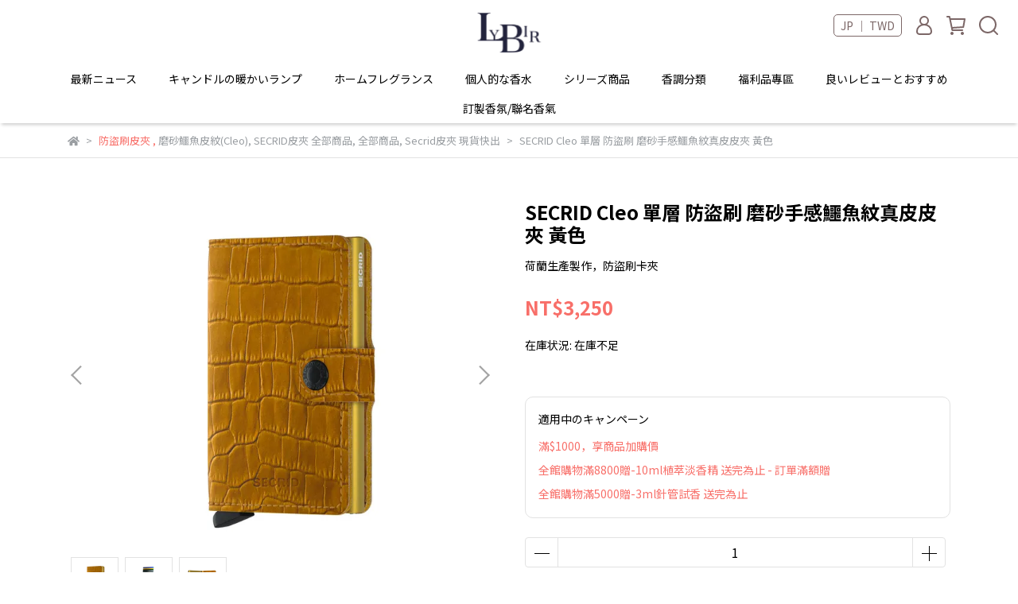

--- FILE ---
content_type: text/html; charset=utf-8
request_url: https://www.lybir.com.tw/ja/products/secrid-m-cleo-ochre
body_size: 65956
content:
<!DOCTYPE html>
<html lang="ja" style="height:100%;">
  <head>
      <script>
        window.dataLayer = window.dataLayer || [];
      </script>
    <!-- Google Tag Manager -->
            <script>(function(w,d,s,l,i){w[l]=w[l]||[];w[l].push({'gtm.start':
            new Date().getTime(),event:'gtm.js'});var f=d.getElementsByTagName(s)[0],
            j=d.createElement(s),dl=l!='dataLayer'?'&l='+l:'';j.async=true;j.src=
            'https://www.googletagmanager.com/gtm.js?id='+i+dl;f.parentNode.insertBefore(j,f);
            })(window,document,'script','dataLayer','GTM-5M452RH9');</script>
          <script>var google_tag_manager_id = 'GTM-5M452RH9';</script>
<!-- End Google Tag Manager -->
      <!-- CYBERBIZ Google Tag Manager -->
      <script>(function(w,d,s,l,i){w[l]=w[l]||[];w[l].push({'gtm.start':
      new Date().getTime(),event:'gtm.js'});var f=d.getElementsByTagName(s)[0],
      j=d.createElement(s),dl=l!='dataLayer'?'&l='+l:'';j.async=true;j.src=
      'https://www.googletagmanager.com/gtm.js?id='+i+dl;f.parentNode.insertBefore(j,f);
      })(window,document,'script','cyb','GTM-TXD9LVJ');</script>
      <!-- End CYBERBIZ Google Tag Manager -->
    
    <meta charset="utf-8">
<meta http-equiv="X-UA-Compatible" content="IE=edge">
<meta name="viewport" content="width=device-width, initial-scale=1">
<link rel="icon" href="//cdn-next.cybassets.com//cdn-next.cybassets.com/media/W1siZiIsIjE2MDAzL2F0dGFjaGVkX3Bob3Rvcy8xNzAzNTc5MDc0X-e2suermeWcluekui0wMl_lt6XkvZzljYDln58gMS5wbmcucG5nIl1d.png?convert=false&sha=d1ade6a360d4258d">
<link rel="apple-touch-icon" href="//cdn-next.cybassets.com//cdn-next.cybassets.com/media/W1siZiIsIjE2MDAzL2F0dGFjaGVkX3Bob3Rvcy8xNzAzNTc5MDc0X-e2suermeWcluekui0wMl_lt6XkvZzljYDln58gMS5wbmcucG5nIl1d.png?convert=false&sha=d1ade6a360d4258d">

<meta property="og:site_name" content="lybir" />

<!-- og tag -->


<!-- og image -->

  <meta property="og:image" content="https://cdn-next.cybassets.com/media/W1siZiIsIjE2MDAzL3Byb2R1Y3RzLzMyMDgwNTY5LzE2MDU1MjAyMjZfZGJmNzRiYzNkMzU5OGEwOGM4NDQuanBlZyJdLFsicCIsInRodW1iIiwiMjQweDI0MCJdXQ.jpeg?sha=2be393c8ef2adc1f" />


<title>
  
    SECRID Cleo 單層 防盜刷 磨砂手感鱷魚紋真皮皮夾 黃色 lybir
  
</title>



<script src='//cdn-next.cybassets.com/frontend/shop/useSettingsData-7fb33476117ae440.js' type='text/javascript'></script>



  <script>
    window.setSettingsData({"draggable_sections":{"404":[],"index":["1672108312823_0","1700202402369_1","1700202422449_4","1700202254189_1","1700202346155_0","_index_product_banner_2","_index_4_blocks","1673593808241_1","1672106818425_1","1672107270450_1","_index_4_blocks_3","1675734553405_1","1672107182336_1","_index_product_banner","1673594191068_1","1673592179654_2","1672107160755_6","_index_4_blocks_2","1676250505595_1","1676249658456_1"],"product":["product_info","product_description","board_comments","related_products"],"collection":[],"category":[],"blog":[],"article":[],"cart":[],"contact":[],"express_delivery":[],"search":[],"combo_product":["combo_product_info","combo_product_desc","board_comments"]},"sections":{"navbar":{"type":"navbar","visible":true,"settings":{"navbar_image_logo_url":"//cdn-next.cybassets.com/media/W1siZiIsIjE2MDAzL2F0dGFjaGVkX3Bob3Rvcy8xNzI4NDU3ODkzX0xPR09fTFlCSVJf5bel5L2c5Y2A5Z-fIDEucG5nLnBuZyJdXQ.png?sha=aa15f2cf4115aec0","navbar_image_logo_tablet_url":"","navbar_image_logo_mobile_url":"","main_nav":"main-menu","slider_primary_linklist":"main-menu","slider_primary_linklist_set_open":true,"nav_show_three_dimension":true,"search_enabled":true,"display_only_index":false,"dict_header_banner_image_url":"","dict_header_banner_image_tablet_url":"","dict_header_banner_image_mobile_url":"","dict_header_banner_link":"/collections/fragrance-10-off","display_count_down":false,"navbar_display_style":"displayDefault","menu_display_style":"three_dimension_menu","header_banner_start":"2023-04-17T00:00:00+08:00","header_banner_end":"2023-05-15T00:00:00+08:00","timer_text_color":"#ffffff","timer_bg_color":"#24243c","navbar_background_transparent":false,"header_banner_image_alt":"期間限定優惠組合 買一送一","link_menu_enabled":false,"link_menu":"undefined","display_banner_type":"imageBanner","header_banner_simple_text_size":"12","header_banner_simple_text_color":"#ffffff","header_banner_simple_bg":"#000000","logo_height":"","mobile_logo_position":"left"},"custom_name":"LYBIR LOGO"},"footer":{"type":"footer","visible":true,"settings":{"footer_link":"footer","display_facebook":true,"shop_facebook":"https://www.facebook.com/Userwats","display_instagram":true,"shop_instagram":"https://www.instagram.com/lybir_official/","display_line":true,"shop_line":"https://lin.ee/XRQlC00","display_youtube":true,"shop_youtube":"https://youtu.be/2WlqYV_h6CU","footer_link_arrangement":"display_x"},"block_order":["default_contact_info","default_link_list","default_link_list_2"],"blocks":{"default_link_list":{"type":"link_list_setting","custom_name":"選單","thumbnail":"list","draggable":true,"visible":true,"settings":{"dict_link_list_block_title":"About us","footer_link":"頁腳-關於我們"}},"default_contact_info":{"type":"contact_info_setting","custom_name":"聯絡資訊","thumbnail":"contactInfo","draggable":true,"visible":true,"settings":{"dict_contact_info_block_title":"Information","display_phone":true,"dict_phone_number":"0912345678","display_fax_number":false,"dict_shop_fax_number":"0222345678","display_shop_email":true,"dict_shop_email":"example@email.com","display_shop_address":false,"dict_shop_address":"テスト用住所","display_office_time":true,"dict_shop_office_time":"10:00-17:00"}},"default_link_list_2":{"type":"link_list_setting","custom_name":"選單","visible":true,"settings":{"dict_link_list_block_title":"Help","footer_link":"footer"}}},"custom_name":"頁腳"},"_index_product_banner":{"type":"_index_product_banner","visible":true,"settings":{"dict_link":"https://www.userwats-light.com/products/candle-warmer-canele-plus","dict_image_url":"//cdn-next.cybassets.com/media/W1siZiIsIjE2MDAzL2F0dGFjaGVkX3Bob3Rvcy8xNjc3NjQ4ODgwXzQtMi5qcGcuanBlZyJdXQ.jpeg?sha=18635743d8f691b7","dict_tablet_image_url":"","dict_mobile_image_url":"","cta_btn_display_style":"topPosition","cta_btn_text":"了解更多","cta_btn_bg_color":"#000000","cta_btn_text_color":"#ffffff","margin_x":"0","margin_bottom":"150","mobile_margin_x":"0","mobile_margin_bottom":"20","product_banner_image_alt":"可麗露融蠟燈-實木可調光定時"},"custom_name":"橫幅廣告"},"_index_product_banner_2":{"type":"_index_product_banner","custom_name":"橫幅廣告","visible":true,"settings":{"dict_image_url":"//cdn-next.cybassets.com/media/W1siZiIsIjE2MDAzL2F0dGFjaGVkX3Bob3Rvcy8xNjc1NzMzNDA1Xzlf5bel5L2c5Y2A5Z-fIDEg6KSH5pysIDEwLmpwZy5qcGVnIl1d.jpeg?sha=38bd7b10946fe7e4","dict_tablet_image_url":"","dict_mobile_image_url":"//cdn-next.cybassets.com/media/W1siZiIsIjE2MDAzL2F0dGFjaGVkX3Bob3Rvcy8xNjc1NzQwODUwXzE0LTE3X-W3peS9nOWNgOWfnyAxIOikh-acrCAxNC5qcGcuanBlZyJdXQ.jpeg?sha=c8dc5dcd371e32f3","dict_link":"","display_cta_btn":false,"cta_btn_display_style":"bottomPosition","cta_btn_text":"Shop Now","cta_btn_bg_color":"#000000","cta_btn_text_color":"#ffffff","margin_x":"0","margin_bottom":"50","mobile_margin_x":"0","mobile_margin_bottom":"20"}},"_index_4_blocks":{"type":"_index_4_blocks","custom_name":"自訂排版設計","visible":true,"settings":{"margin_x":"0","margin_bottom":"150","mobile_margin_x":"0","mobile_margin_bottom":"50","mobile_columns":1,"margin_block":"10","mobile_margin_block":"10"},"blocks":{"display_index_4_block_1":{"type":"image","custom_name":"圖片","visible":true,"settings":{"dict_image_url":"//cdn-next.cybassets.com/media/W1siZiIsIjE2MDAzL2F0dGFjaGVkX3Bob3Rvcy8xNjk2NTYxMzMwXzA2X0xC6aaZ5rC0LmpwZy5qcGVnIl1d.jpeg?sha=c136ada2be7a3b56","dict_tablet_image_url":"","dict_mobile_image_url":"","dict_link":"https://www.userwats-light.com/collections/essentialoildiffuser","block_propotion":"","custom_block_image_alt":"植萃淡香精","dict_image_description":""}},"display_index_4_block_1_2":{"type":"image","custom_name":"圖片","visible":true,"settings":{"dict_image_url":"//cdn-next.cybassets.com/media/W1siZiIsIjE2MDAzL2F0dGFjaGVkX3Bob3Rvcy8xNjk2NTYxMzYzXzA3X0xC6KCf54etLmpwZy5qcGVnIl1d.jpeg?sha=0286d6293dc804dd","dict_tablet_image_url":"","dict_mobile_image_url":"","dict_link":"https://www.userwats-light.com/collections/natural-essential-oil-soy-candle","custom_block_image_alt":"天然大豆香氛蠟燭","dict_image_description":""}},"display_index_4_block_1_3":{"type":"image","custom_name":"圖片","visible":true,"settings":{"dict_image_url":"//cdn-next.cybassets.com/media/W1siZiIsIjE2MDAzL2F0dGFjaGVkX3Bob3Rvcy8xNjk2NTYxMzgxXzA4X0xC5pO06aaZLmpwZy5qcGVnIl1d.jpeg?sha=c5a20254ffbc0fa1","dict_tablet_image_url":"","dict_mobile_image_url":"","dict_link":"https://www.userwats-light.com/collections/essentialoildiffuser","custom_block_image_alt":"植萃精油擴香","dict_image_description":""}}},"block_order":["display_index_4_block_1","display_index_4_block_1_2","display_index_4_block_1_3"]},"_index_4_blocks_2":{"type":"_index_4_blocks","visible":false,"blocks":{"display_index_4_block_2":{"type":"video","custom_name":"影片","visible":true,"settings":{"dict_video_link":"https://www.youtube.com/watch?v=Jy6Kxf_hQi8","block_propotion":"100"}}},"block_order":["display_index_4_block_2"],"custom_name":"自訂排版設計","settings":{"margin_x":"200","margin_bottom":"50","mobile_margin_x":"10","mobile_margin_bottom":"32","mobile_columns":1,"margin_block":"10","mobile_margin_block":"10"}},"_index_4_blocks_3":{"type":"_index_4_blocks","custom_name":"自訂排版設計","visible":false,"settings":{"margin_x":"120","margin_bottom":"24","mobile_margin_x":"0","mobile_margin_bottom":"16","mobile_columns":2,"margin_block":"10","mobile_margin_block":"10"},"blocks":{"display_index_4_block_3":{"type":"image","custom_name":"圖片","visible":true,"settings":{"dict_image_url":"/theme_src/i18n_shesay/default_img/index_4_blocks_3.png","dict_tablet_image_url":"","dict_mobile_image_url":"","dict_link":"","block_propotion":"33.3","dict_image_description":""}},"display_index_4_block_3_2":{"type":"image","custom_name":"圖片","visible":true,"settings":{"dict_image_url":"/theme_src/i18n_shesay/default_img/index_4_blocks_3_2.png","dict_tablet_image_url":"","dict_mobile_image_url":"/theme_src/i18n_shesay/default_img/index_4_blocks_3_2_mobile.png","dict_link":"","block_propotion":"66.6","dict_image_description":""}}},"block_order":["display_index_4_block_3","display_index_4_block_3_2"]},"_index_8_blocks":{"type":"_index_8_blocks","visible":false,"settings":{"dict_title":"新着商品","collection_handle":"natural-essential-oil-soy-candle","limit":"8","margin_x":"0","margin_bottom":"30","mobile_margin_x":"0","mobile_margin_bottom":"24","product_display":"displayDefault"},"custom_name":"商品分類"},"express_delivery_index_4_blocks":{"type":"_index_4_blocks","visible":false,"blocks":{"express_delivery_display_index_4_block_1":{"type":"image","visible":true,"settings":{"title":"","dict_link":"","dict_image_url":"/theme_src/i18n_shoestore/default_img/index_4_blocks_1.jpg","dict_tablet_image_url":"","dict_mobile_image_url":""}}},"block_order":["express_delivery_display_index_4_block_1"]},"custom_text":{"type":"custom_text","visible":true,"settings":{}},"blog":{"type":"blog","visible":true,"settings":{"article_limit_in_blog_page":"6"}},"article":{"type":"article","visible":true,"settings":{"display_blog_menu":true,"dict_blog_tags_title":"カテゴリー","blog_latest_post_limit":"2"}},"category":{"type":"category","visible":true,"settings":{"category_sidebar_set_open":false,"category_product_block_limit":"4","category_product_swiper_item_limit":"6","category_product_item_limit":"18"}},"shop_setting":{"type":"shop_setting","visible":true,"settings":{"favicon_image_url":"//cdn-next.cybassets.com/media/W1siZiIsIjE2MDAzL2F0dGFjaGVkX3Bob3Rvcy8xNzAzNTc5MDc0X-e2suermeWcluekui0wMl_lt6XkvZzljYDln58gMS5wbmcucG5nIl1d.png?sha=d1ade6a360d4258d","og_image_url":"//cdn-next.cybassets.com/media/W1siZiIsIjE2MDAzL2F0dGFjaGVkX3Bob3Rvcy8xNzAzNTc5MDc0X-e2suermeWcluekui0wMl_lt6XkvZzljYDln58gMS5wbmcucG5nIl1d.png?sha=d1ade6a360d4258d","shop_title":"台灣品牌｜融蠟燈設計與自有工廠製造、旅法調香香氛蠟燭","shop_description":"香氛產品皆手工製造，安心有保障，純淨。健康。安全。環保。通過SGS檢驗，讓你們體驗最好也最環保的療癒香氛。","shop_keywords":"實木香氛融蠟燈,融蠟燈,蠟燭燈,融燭燈,香氛蠟燭,手工蠟燭,精油蠟燭,香水,擴香,小夜燈"},"custom_name":"全站設定"},"color_settings":{"type":"color_settings","visible":true,"settings":{"button_color":"#7c6767","button_text_color":"#FFFFFF","accent_color":"#f86f69","heading_color":"#000000","text_color":"#9A9EA2","price_color":"#f86f69","discount_price_color":"#f86f69","theme_bg_color":"#FFFFFF","product_border_color":"#E2E2E2","nav_logo_bg_color":"#FFFFFF","nav_menu_bg_color":"#FFFFFF","nav_menu_text_color":"#000000","nav_menu_icon_color":"#7c6767","footer_bg_color":"#ffffff","footer_text_color":"#9a9ea2","checkout_button_color":"#000000","checkout_accent_color":"#f86f69","tips_text_color":"#0C5460"},"custom_name":"顏色設定"},"popup":{"type":"popup","visible":true,"blocks":{"popup_block_1":{"type":"image","visible":false,"settings":{"dict_image_url":"//cdn-next.cybassets.com/media/W1siZiIsIjE2MDAzL2F0dGFjaGVkX3Bob3Rvcy8xNjg2NzMzMTU5X-W9iOi3s-W8j-eql1_lt6XkvZzljYDln58gMS5qcGcuanBlZyJdXQ.jpeg?sha=e3f0aa1d6b252139","dict_mobile_image_url":"//cdn-next.cybassets.com/media/W1siZiIsIjE2MDAzL2F0dGFjaGVkX3Bob3Rvcy8xNjg2NzMzMTU5X-W9iOi3s-W8j-eql1_lt6XkvZzljYDln58gMS5qcGcuanBlZyJdXQ.jpeg?sha=e3f0aa1d6b252139","icon_size":"middle","dict_icon_image_url":"//cdn-next.cybassets.com/media/W1siZiIsIjE2MDAzL2F0dGFjaGVkX3Bob3Rvcy8xNjg2NzMzMzk4X-W9iOi3s-W8j-eqly3nuK4tMDIuanBnLmpwZWciXV0.jpeg?sha=17f705d2963edb00","dict_link":"/collections/vip65"},"custom_name":"圖片"},"1699235322881_2":{"type":"game","custom_name":"互動遊戲","visible":false,"settings":{"dict_game_handle":"4841"}},"1711952947034_0":{"type":"image","custom_name":"圖片","visible":false,"settings":{"dict_image_url":"//cdn-next.cybassets.com/media/W1siZiIsIjE2MDAzL2F0dGFjaGVkX3Bob3Rvcy8xNzExOTUyOTU3X-e2reS_ruWFrOWRii0wMS5qcGcuanBlZyJdXQ.jpeg?sha=be5d3be12006c00d","icon_size":"large"}},"1713942250986_0":{"type":"image","custom_name":"圖片","visible":true,"settings":{"dict_image_url":"//cdn-next.cybassets.com/media/W1siZiIsIjE2MDAzL2F0dGFjaGVkX3Bob3Rvcy8xNzEzOTQyMjMxX-aKmOaJo-eivEFELTAyLmpwZy5qcGVnIl1d.jpeg?sha=48fde166b6960fe8","icon_size":"middle"}},"1722306818306_2":{"type":"game","custom_name":"互動遊戲","visible":true,"settings":{"dict_game_handle":"6686"}},"1722317005135_2":{"type":"game","custom_name":"互動遊戲","visible":true,"settings":{"dict_game_handle":"6687"}},"1722499499628_2":{"type":"game","custom_name":"互動遊戲","visible":true,"settings":{"dict_game_handle":"6687"}},"1722568520914_2":{"type":"game","custom_name":"互動遊戲","visible":true,"settings":{"dict_game_handle":"6750"}},"1733389734206_0":{"type":"image","custom_name":"圖片","visible":false,"settings":{"dict_image_url":"//cdn-next.cybassets.com/media/W1siZiIsIjE2MDAzL2F0dGFjaGVkX3Bob3Rvcy8xNzMzNzEwOTQ5X2FuZCBoYXBweSBuZXcgeWVhci5wbmcucG5nIl1d.png?sha=503f7e5fbad79f38","dict_tablet_image_url":"//cdn-next.cybassets.com/media/W1siZiIsIjE2MDAzL2F0dGFjaGVkX3Bob3Rvcy8xNzMzNzEwOTQ5X2FuZCBoYXBweSBuZXcgeWVhci5wbmcucG5nIl1d.png?sha=503f7e5fbad79f38","dict_mobile_image_url":"//cdn-next.cybassets.com/media/W1siZiIsIjE2MDAzL2F0dGFjaGVkX3Bob3Rvcy8xNzMzNzEwOTQ5X2FuZCBoYXBweSBuZXcgeWVhci5wbmcucG5nIl1d.png?sha=503f7e5fbad79f38","icon_size":"small","dict_link":"/","dict_icon_image_url":"//cdn-next.cybassets.com/media/W1siZiIsIjE2MDAzL2F0dGFjaGVkX3Bob3Rvcy8xNzMzNzEwOTQ5X2FuZCBoYXBweSBuZXcgeWVhci5wbmcucG5nIl1d.png?sha=503f7e5fbad79f38"}},"1736145765295_2":{"type":"game","custom_name":"互動遊戲","visible":false,"settings":{"dict_game_handle":"7892"}},"1747214010392_0":{"type":"image","custom_name":"彈窗-護手霜99","visible":true,"settings":{"dict_image_url":"//cdn-next.cybassets.com/media/W1siZiIsIjE2MDAzL2F0dGFjaGVkX3Bob3Rvcy8xNzU3MDM1NDM4X-WumOe2su-8v-ato-aWueW9oi5qcGcuanBlZyJdXQ.jpeg?sha=10c0aa35d04d2227","dict_tablet_image_url":"//cdn-next.cybassets.com/media/W1siZiIsIjE2MDAzL2F0dGFjaGVkX3Bob3Rvcy8xNzU3MDM1NDM4X-WumOe2su-8v-ato-aWueW9oi5qcGcuanBlZyJdXQ.jpeg?sha=10c0aa35d04d2227","dict_mobile_image_url":"//cdn-next.cybassets.com/media/W1siZiIsIjE2MDAzL2F0dGFjaGVkX3Bob3Rvcy8xNzU3MDM1NDM4X-WumOe2su-8v-ato-aWueW9oi5qcGcuanBlZyJdXQ.jpeg?sha=10c0aa35d04d2227","dict_icon_image_url":"//cdn-next.cybassets.com/media/W1siZiIsIjE2MDAzL2F0dGFjaGVkX3Bob3Rvcy8xNzU3MDM1NDM4X-WumOe2su-8v-ato-aWueW9oi5qcGcuanBlZyJdXQ.jpeg?sha=10c0aa35d04d2227","icon_size":"small","dict_link":"/collections/hand-cream","link_open_in_new_tab":true}},"1759306389778_2":{"type":"game","custom_name":"互動遊戲","visible":true,"settings":{"dict_game_handle":"9610"}},"1762911224353_0":{"type":"image","custom_name":"1225隨身香水","visible":false,"settings":{"dict_image_url":"//cdn-next.cybassets.com/media/W1siZiIsIjE2MDAzL2F0dGFjaGVkX3Bob3Rvcy8xNzY0OTAwMzY1X-e2suerme-8v-mbu-iFpiAoOCkuanBnLmpwZWciXV0.jpeg?sha=44404efc366579c4","dict_tablet_image_url":"//cdn-next.cybassets.com/media/W1siZiIsIjE2MDAzL2F0dGFjaGVkX3Bob3Rvcy8xNzY0OTAwMzY1X-e2suerme-8v-mbu-iFpiAoOCkuanBnLmpwZWciXV0.jpeg?sha=44404efc366579c4","dict_mobile_image_url":"//cdn-next.cybassets.com/media/W1siZiIsIjE2MDAzL2F0dGFjaGVkX3Bob3Rvcy8xNzY0OTAwMzY0X-e2suerme-8v-aJi-apnyAoOSkuanBnLmpwZWciXV0.jpeg?sha=71dd50ee6e0c2387","dict_icon_image_url":"//cdn-next.cybassets.com/media/W1siZiIsIjE2MDAzL2F0dGFjaGVkX3Bob3Rvcy8xNzY0OTAwMzY0X-e2suerme-8v-aJi-apnyAoOSkuanBnLmpwZWciXV0.jpeg?sha=71dd50ee6e0c2387","icon_size":"small","dict_link":"/collections/eau-de-parfum","link_open_in_new_tab":true}}},"block_order":["1762911224353_0"],"settings":{},"custom_name":"彈窗廣告"},"product_info":{"type":"product_info","visible":true,"settings":{"display_product_sku":false,"dict_vip_custom_price_text":"","dict_vip_custom_price_href":""},"custom_name":"基本設定"},"product_description":{"type":"product_description","visible":true,"custom_name":"商品介紹"},"board_comments":{"type":"board_comments","visible":true,"settings":{},"custom_name":"商品評論","thumbnail":"list","draggable":false},"related_products":{"type":"related_products","visible":true,"settings":{"display_related_cols":true,"use_custom_related_cols":true,"dict_group_related_cols_related_product":"関連商品","related_products_limit":"4"},"custom_name":"相關商品"},"contact":{"type":"contact","visible":true,"settings":{"show_google_map":true,"show_google_map_iframe":"\u003ciframe src=\"https://www.google.com/maps/embed?pb=!1m18!1m12!1m3!1d3613.6479170127777!2d121.56760821400371!3d25.07991984260527!2m3!1f0!2f0!3f0!3m2!1i1024!2i768!4f13.1!3m3!1m2!1s0x3442ac6fbd841bbd%3A0x64e16bcf25e3da31!2zMTE05Y-w5YyX5biC5YWn5rmW5Y2A55Ge5YWJ6LevNTEz5be3MzDomZ8!5e0!3m2!1szh-TW!2stw!4v1485156761267\" width=\"600\" height=\"450\" frameborder=\"0\" style=\"border:0\" allowfullscreen\u003e\u003c/iframe\u003e"}},"collection":{"type":"collection","visible":true,"settings":{"collection_sidebar":"main-menu","collection_sidebar_set_open":false,"collection_pagination_limit":"24"}},"404":{"type":"404","visible":true,"settings":{"image_url":"/theme_src/i18n_shesay/default_img/404_img.png"}},"blogs_all":{"type":"blogs_all","visible":true,"settings":{}},"bundle_discounts":{"type":"bundle_discounts","visible":true,"settings":{}},"cart":{"type":"cart","visible":true,"settings":{}},"cart_empty":{"type":"cart_empty","visible":true,"settings":{}},"page":{"type":"page","visible":true,"settings":{}},"search":{"type":"search","visible":true,"settings":{"search_link_list":"main-menu"}},"customers/account":{"type":"customers/account","visible":true,"settings":{}},"customers/account_edit":{"type":"customers/account_edit","visible":true,"settings":{}},"customers/activate_account":{"type":"customers/activate_account","visible":true,"settings":{}},"customers/addresses":{"type":"customers/addresses","visible":true,"settings":{}},"customers/bonus_points":{"type":"customers/bonus_points","visible":true,"settings":{}},"customers/cancel":{"type":"customers/cancel","visible":true,"settings":{}},"customers/coupons":{"type":"customers/coupons","visible":true,"settings":{}},"customers/forgot_password":{"type":"customers/forgot_password","visible":true,"settings":{}},"customers/login":{"type":"customers/login","visible":true,"settings":{}},"customers/message":{"type":"customers/message","visible":true,"settings":{}},"customers/messages":{"type":"customers/messages","visible":true,"settings":{}},"customers/modify_password":{"type":"customers/modify_password","visible":true,"settings":{}},"customers/order":{"type":"customers/order","visible":true,"settings":{}},"customers/orders":{"type":"customers/orders","visible":true,"settings":{}},"customers/periodic_order":{"type":"customers/periodic_order","visible":true,"settings":{}},"customers/periodic_orders":{"type":"customers/periodic_orders","visible":true,"settings":{}},"customers/register":{"type":"customers/register","visible":true,"settings":{}},"customers/reset_password":{"type":"customers/reset_password","visible":true,"settings":{}},"customers/return":{"type":"customers/return","visible":true,"settings":{}},"customers/tracking_items":{"type":"customers/tracking_items","visible":true,"settings":{}},"express_delivery-navbar":{"type":"express_delivery-navbar","visible":true,"settings":{}},"express_delivery-content":{"type":"express_delivery-content","visible":true,"settings":{}},"1672108312823_0":{"type":"_main_slider_custom","custom_name":"Banner","visible":true,"settings":{"margin_x":"0","margin_bottom":"150","mobile_margin_x":"0","mobile_margin_bottom":"60","swiper_delay":"5","image_number":"1","image_space":"12","mobile_image_number":"1","mobile_image_space":"8","transition_speed":"0.3"},"blocks":{"1672108312825_0":{"type":"image","custom_name":"小屋","visible":true,"settings":{"dict_image_url":"//cdn-next.cybassets.com/media/W1siZiIsIjE2MDAzL2F0dGFjaGVkX3Bob3Rvcy8xNjk3NjgwMjM4Xyjml6UpMjAyMzA5MDdf5bCP5bGLXzAxLmpwZy5qcGVnIl1d.jpeg?sha=0a0a32b7d31c474f","dict_tablet_image_url":"","dict_mobile_image_url":"//cdn-next.cybassets.com/media/W1siZiIsIjE2MDAzL2F0dGFjaGVkX3Bob3Rvcy8xNjk3NjgwMjQ1Xyjml6UpMjAyMzA5MDdf5bCP5bGLXzAyLmpwZy5qcGVnIl1d.jpeg?sha=4a99f06f722db213","dict_link":"https://www.userwats-light.com/products/candle-warmer-snowy-chalet","main_slider_image_alt":"小屋融蠟燈","slide_contents_display":"left","slide_btn_link":"","slide_title_color":"#000000","slide_content_color":"#000000","slide_btn_bg_color":"#000000","slide_btn_text_color":"#ffffff","dict_slide_btn_link":""}},"1672108659529_0":{"type":"image","custom_name":"素材","visible":false,"settings":{"dict_image_url":"//cdn-next.cybassets.com/media/W1siZiIsIjE2MDAzL2F0dGFjaGVkX3Bob3Rvcy8xNjg0MzE2MjYzXzLku7Y55oqYX-W3peS9nOWNgOWfnyAxLmpwZy5qcGVnIl1d.jpeg?sha=a7a48fc3494a3e2d","dict_tablet_image_url":"","dict_mobile_image_url":"//cdn-next.cybassets.com/media/W1siZiIsIjE2MDAzL2F0dGFjaGVkX3Bob3Rvcy8xNjg0MzE2MjY5XzLku7Y55oqYLTAyLmpwZy5qcGVnIl1d.jpeg?sha=7da43d07387897f4","dict_link":"https://www.userwats-light.com/collections/fragrance-10-off","main_slider_image_alt":"香氛類 任選2件9折"}},"1672108665028_0":{"type":"image","custom_name":"錵Hana","visible":true,"settings":{"dict_image_url":"//cdn-next.cybassets.com/media/W1siZiIsIjE2MDAzL2F0dGFjaGVkX3Bob3Rvcy8xNjk3Njc5MzIxX-aXpeaWh0hBTkFfMDEuanBnLmpwZWciXV0.jpeg?sha=d9b2a3178ab541fd","dict_tablet_image_url":"","dict_mobile_image_url":"//cdn-next.cybassets.com/media/W1siZiIsIjE2MDAzL2F0dGFjaGVkX3Bob3Rvcy8xNjk3Njc5MzI5X-aJi-apn-adv1_ml6XmlodIQU5BXzAyLmpwZy5qcGVnIl1d.jpeg?sha=d384c6214f3ae8a1","dict_link":"https://www.userwats-light.com/products/candle-warmer-hana","main_slider_image_alt":"錵HANA融蠟燈-防燙定時可遙控","slide_contents_display":"left","slide_btn_link":"","slide_title_color":"#000000","slide_content_color":"#000000","slide_btn_bg_color":"#000000","slide_btn_text_color":"#ffffff","dict_slide_btn_link":""}},"1672108685177_0":{"type":"image","custom_name":"方塊蠟","visible":false,"settings":{"dict_image_url":"//cdn-next.cybassets.com/media/W1siZiIsIjE2MDAzL2F0dGFjaGVkX3Bob3Rvcy8xNjk3NjgwMjEyXyjml6UpMjAyMzA5MDdf5pa55aGK6KCfXzAxLmpwZy5qcGVnIl1d.jpeg?sha=4c1dc908bbf6b1a0","dict_tablet_image_url":"","dict_mobile_image_url":"//cdn-next.cybassets.com/media/W1siZiIsIjE2MDAzL2F0dGFjaGVkX3Bob3Rvcy8xNjk3NjgwMjI1Xyjml6UpMjAyMzA5MDdf5pa55aGK6KCfXzAyLmpwZy5qcGVnIl1d.jpeg?sha=de76cbff9513443d","dict_link":"https://www.userwats-light.com/products/cubic-candle","main_slider_image_alt":"環保回填方塊蠟燭","slide_contents_display":"left","slide_btn_link":"","slide_title_color":"#000000","slide_content_color":"#000000","slide_btn_bg_color":"#000000","slide_btn_text_color":"#ffffff","dict_slide_btn_link":"/collections/cubic-candle"}},"1672108687123_0":{"type":"image","custom_name":"素材","visible":false,"settings":{"dict_image_url":"//cdn-next.cybassets.com/media/W1siZiIsIjE2MDAzL2F0dGFjaGVkX3Bob3Rvcy8xNzAxMTU5NzMzXzIwMjMxMTI4X-iBluiqleS4u-imluimul8wMS5qcGcuanBlZyJdXQ.jpeg?sha=fe2ed65e59d4bd06","dict_tablet_image_url":"","dict_mobile_image_url":"//cdn-next.cybassets.com/media/W1siZiIsIjE2MDAzL2F0dGFjaGVkX3Bob3Rvcy8xNzAxMTU5NTk4XzIwMjMxMTI4X-iBluiqleS4u-imluimul8wMi5qcGcuanBlZyJdXQ.jpeg?sha=8d0ee0b20ef1827d","dict_link":"https://www.userwats-light.com/collections/candle-warmer","main_slider_image_alt":""}},"1688615672321_0":{"type":"image","custom_name":"素材","visible":true,"settings":{"dict_image_url":"//cdn-next.cybassets.com/media/W1siZiIsIjE2MDAzL2F0dGFjaGVkX3Bob3Rvcy8xNzA5Mjc5MjE0X-aXpeacrEtPTF8wMS5qcGcuanBlZyJdXQ.jpeg?sha=48b51aa81ae063e3","dict_tablet_image_url":"","dict_mobile_image_url":"//cdn-next.cybassets.com/media/W1siZiIsIjE2MDAzL2F0dGFjaGVkX3Bob3Rvcy8xNzA5Mjc5MjIwX-aXpeacrEtPTF8wMi5qcGcuanBlZyJdXQ.jpeg?sha=40c55f05ec76c45c","dict_link":"https://www.userwats-light.com/ja/products/candle-warmer-hana","main_slider_image_alt":"感恩季"}},"1696401532912_0":{"type":"image","custom_name":"童話蠟燭","visible":false,"settings":{"dict_image_url":"//cdn-next.cybassets.com/media/W1siZiIsIjE2MDAzL2F0dGFjaGVkX3Bob3Rvcy8xNjk4Mzk2Mjg2XzIwMjMxMDI3X-eZveeZveaXpeiomF8wMS5qcGcuanBlZyJdXQ.jpeg?sha=5af1af5ff444c003","dict_tablet_image_url":"//cdn-next.cybassets.com/media/W1siZiIsIjE2MDAzL2F0dGFjaGVkX3Bob3Rvcy8xNzMyNzczNDgwX-mbu-iFpiAoMykuanBnLmpwZWciXV0.jpeg?sha=055898df19e8c53b","dict_mobile_image_url":"//cdn-next.cybassets.com/media/W1siZiIsIjE2MDAzL2F0dGFjaGVkX3Bob3Rvcy8xNjk4Mzk2MjkyXzIwMjMxMDI3X-eZveeZveaXpeiomF8wMi5qcGcuanBlZyJdXQ.jpeg?sha=670ebb96c97ab564","dict_link":"/collections/lybir-x-白白日記聯名香氛禮盒","main_slider_image_alt":"童話新品","slide_contents_display":"left","slide_btn_link":"","slide_title_color":"#000000","slide_content_color":"#000000","slide_btn_bg_color":"#000000","slide_btn_text_color":"#ffffff","dict_slide_btn_link":""}},"1698638844643_0":{"type":"image","custom_name":"大蠟+擴香禮盒","visible":false,"settings":{"dict_image_url":"//cdn-next.cybassets.com/media/W1siZiIsIjE2MDAzL2F0dGFjaGVkX3Bob3Rvcy8xNjk4NzIzNjEwXyjml6UpMjAyMzEwMzBf6K235omL6ZycXzAxLmpwZy5qcGVnIl1d.jpeg?sha=e57819084bab3390","dict_tablet_image_url":"","dict_mobile_image_url":"//cdn-next.cybassets.com/media/W1siZiIsIjE2MDAzL2F0dGFjaGVkX3Bob3Rvcy8xNjk4NzIzNjE3Xyjml6UpMjAyMzEwMzBf6K235omL6ZycXzAyLmpwZy5qcGVnIl1d.jpeg?sha=ee146d58107e8bb6","dict_link":"/collections/essentialoildiffuser","main_slider_image_alt":"","slide_contents_display":"left","slide_btn_link":"","slide_title_color":"#000000","slide_content_color":"#000000","slide_btn_bg_color":"#000000","slide_btn_text_color":"#ffffff","dict_slide_btn_link":""}},"1709616234743_0":{"type":"image","custom_name":"素材","visible":true,"settings":{"dict_image_url":"//cdn-next.cybassets.com/media/W1siZiIsIjE2MDAzL2F0dGFjaGVkX3Bob3Rvcy8xNzExOTUzODAxXzIwMjRfMDRfMDEuanBnLmpwZWciXV0.jpeg?sha=c6a567ec155acf0a","dict_tablet_image_url":"","dict_mobile_image_url":"//cdn-next.cybassets.com/media/W1siZiIsIjE2MDAzL2F0dGFjaGVkX3Bob3Rvcy8xNzExOTUzNjYxXzIwMjRfMDRfMDIuanBnLmpwZWciXV0.jpeg?sha=63dd37ea265eac31","dict_link":""}},"1722418376385_0":{"type":"image","custom_name":"素材","visible":false,"settings":{"dict_image_url":"//cdn-next.cybassets.com/media/W1siZiIsIjE2MDAzL2F0dGFjaGVkX3Bob3Rvcy8xNzM2MTQ1ODQ3X0xJTkVfQUxCVU1fUE9QXzI1MDEwNl8xLmpwZy5qcGVnIl1d.jpeg?sha=9afedc66a4fb9a61","dict_tablet_image_url":"//cdn-next.cybassets.com/media/W1siZiIsIjE2MDAzL2F0dGFjaGVkX3Bob3Rvcy8xNzM2MTQ1ODQ3X0xJTkVfQUxCVU1fUE9QXzI1MDEwNl8xLmpwZy5qcGVnIl1d.jpeg?sha=9afedc66a4fb9a61","dict_mobile_image_url":"//cdn-next.cybassets.com/media/W1siZiIsIjE2MDAzL2F0dGFjaGVkX3Bob3Rvcy8xNzM2MTQ1ODQ3X0xJTkVfQUxCVU1fUE9QXzI1MDEwNl8xLmpwZy5qcGVnIl1d.jpeg?sha=9afedc66a4fb9a61","dict_link":"","main_slider_image_alt":"千元禮物","slide_contents_display":"left","slide_btn_link":"","slide_title_color":"#000000","slide_content_color":"#000000","slide_btn_bg_color":"#000000","slide_btn_text_color":"#ffffff","slide_btn_text":"","dict_slide_btn_text":"","dict_slide_btn_link":""}},"1732773570039_0":{"type":"image","custom_name":"蘋安禮盒","visible":true,"settings":{"dict_image_url":"//cdn-next.cybassets.com/media/W1siZiIsIjE2MDAzL2F0dGFjaGVkX3Bob3Rvcy8xNzM2NDEyNzA5XzAxXzEyMDBfNjAwLmpwZy5qcGVnIl1d.jpeg?sha=0ad360901b5eaf59","dict_tablet_image_url":"//cdn-next.cybassets.com/media/W1siZiIsIjE2MDAzL2F0dGFjaGVkX3Bob3Rvcy8xNzM2NDEyNzA5XzAxXzEyMDBfNjAwLmpwZy5qcGVnIl1d.jpeg?sha=0ad360901b5eaf59","dict_mobile_image_url":"//cdn-next.cybassets.com/media/W1siZiIsIjE2MDAzL2F0dGFjaGVkX3Bob3Rvcy8xNzM2MjMwMTA1XzEuanBnLmpwZWciXV0.jpeg?sha=5a449b57f295401a","dict_link":"/products/giftbox-apple_cidre","slide_contents_display":"left","slide_btn_link":"","slide_title_color":"#000000","slide_content_color":"#000000","slide_btn_bg_color":"#000000","slide_btn_text_color":"#ffffff","dict_slide_btn_link":""}},"1737428156359_0":{"type":"image","custom_name":"素材","visible":false,"settings":{"dict_image_url":"//cdn-next.cybassets.com/media/W1siZiIsIjE2MDAzL2F0dGFjaGVkX3Bob3Rvcy8xNzM3NDI4MTcyX-mbu-iFpi5qcGcuanBlZyJdXQ.jpeg?sha=90b1c5408cf0b356","dict_tablet_image_url":"//cdn-next.cybassets.com/media/W1siZiIsIjE2MDAzL2F0dGFjaGVkX3Bob3Rvcy8xNzM3NDI4MTcyX-mbu-iFpi5qcGcuanBlZyJdXQ.jpeg?sha=90b1c5408cf0b356","dict_mobile_image_url":"//cdn-next.cybassets.com/media/W1siZiIsIjE2MDAzL2F0dGFjaGVkX3Bob3Rvcy8xNzM3NDI4MTkzX-aJi-apny5qcGcuanBlZyJdXQ.jpeg?sha=062a4cd68cda65b1","dict_link":"","main_slider_image_alt":"春節期間出貨時間公告","slide_contents_display":"left","dict_slide_title_text":"春節期間出貨時間公告","dict_slide_btn_link":"","slide_title_color":"#000000","slide_content_color":"#000000","slide_btn_bg_color":"#000000","slide_btn_text_color":"#ffffff"}},"1741154225976_0":{"type":"image","custom_name":"素材","visible":true,"settings":{"dict_image_url":"//cdn.cybassets.com/media/W1siZiIsIjE2MDAzL2F0dGFjaGVkX3Bob3Rvcy8xNzQ0MTAzNzExX-mbu-iFpiAoMSkuanBnLmpwZWciXV0.jpeg?sha=17d342a23b46ff53","dict_tablet_image_url":"//cdn.cybassets.com/media/W1siZiIsIjE2MDAzL2F0dGFjaGVkX3Bob3Rvcy8xNzQ0MTAzNzExX-mbu-iFpiAoMSkuanBnLmpwZWciXV0.jpeg?sha=17d342a23b46ff53","dict_mobile_image_url":"//cdn.cybassets.com/media/W1siZiIsIjE2MDAzL2F0dGFjaGVkX3Bob3Rvcy8xNzQ0MTAzNzExX-aJi-apnyAoMSkuanBnLmpwZWciXV0.jpeg?sha=f9f96fc6b1b095bb","dict_link":"/collections/寵物香氛新品95折","slide_contents_display":"left","dict_slide_title_text":"","dict_slide_content_text":"","dict_slide_btn_link":"","slide_title_color":"#000000","slide_content_color":"#000000","slide_btn_bg_color":"#000000","slide_btn_text_color":"#ffffff","link_open_in_new_tab":true}},"1745284089664_0":{"type":"image","custom_name":"素材","visible":true,"settings":{"dict_image_url":"//cdn.cybassets.com/media/W1siZiIsIjE2MDAzL2F0dGFjaGVkX3Bob3Rvcy8xNzQ1Mjg0MTY1X-e2suerme-8v-mbu-iFpiAoMykuanBnLmpwZWciXV0.jpeg?sha=62a15ff37b35f4ef","dict_tablet_image_url":"//cdn.cybassets.com/media/W1siZiIsIjE2MDAzL2F0dGFjaGVkX3Bob3Rvcy8xNzQ1Mjg0MTY1X-e2suerme-8v-mbu-iFpiAoMykuanBnLmpwZWciXV0.jpeg?sha=62a15ff37b35f4ef","dict_mobile_image_url":"//cdn.cybassets.com/media/W1siZiIsIjE2MDAzL2F0dGFjaGVkX3Bob3Rvcy8xNzQ1Mjg0MTY0X-e2suerme-8v-aJi-apnyAoNCkuanBnLmpwZWciXV0.jpeg?sha=07f5a9b1827b1377","dict_link":"/collections/candle-warmer","link_open_in_new_tab":true,"slide_contents_display":"left","dict_slide_btn_link":"/collections/candle-warmer","slide_title_color":"#000000","slide_content_color":"#000000","slide_btn_bg_color":"#000000","slide_btn_text_color":"#ffffff","slide_btn_link_open_in_new_tab":true}},"1746424908589_0":{"type":"image","custom_name":"素材","visible":true,"settings":{"dict_image_url":"//cdn.cybassets.com/media/W1siZiIsIjE2MDAzL2F0dGFjaGVkX3Bob3Rvcy8xNzQ3Mjk5NzM0X-WumOe2su-8v-mbu-iFpi5qcGcuanBlZyJdXQ.jpeg?sha=98807456b58c855e","dict_tablet_image_url":"//cdn.cybassets.com/media/W1siZiIsIjE2MDAzL2F0dGFjaGVkX3Bob3Rvcy8xNzQ3Mjk5NzM0X-WumOe2su-8v-mbu-iFpi5qcGcuanBlZyJdXQ.jpeg?sha=98807456b58c855e","dict_mobile_image_url":"//cdn.cybassets.com/media/W1siZiIsIjE2MDAzL2F0dGFjaGVkX3Bob3Rvcy8xNzQ3Mjk5NzM0X-WumOe2su-8v-aJi-apny5qcGcuanBlZyJdXQ.jpeg?sha=bc4b1253a059421a","dict_link":"/collections/檀木玫瑰95折","slide_contents_display":"left","dict_slide_btn_link":"","slide_title_color":"#000000","slide_content_color":"#000000","slide_btn_bg_color":"#000000","slide_btn_text_color":"#ffffff","link_open_in_new_tab":true}},"1746425063603_0":{"type":"image","custom_name":"香水換購券","visible":false,"settings":{"dict_image_url":"//cdn.cybassets.com/media/W1siZiIsIjE2MDAzL2F0dGFjaGVkX3Bob3Rvcy8xNzUxMzU5OTI5X-WumOe2su-8v-mbu-iFpiAoMSkuanBnLmpwZWciXV0.jpeg?sha=9c7e9c4871abc265","dict_tablet_image_url":"//cdn.cybassets.com/media/W1siZiIsIjE2MDAzL2F0dGFjaGVkX3Bob3Rvcy8xNzUxMzU5OTI5X-WumOe2su-8v-mbu-iFpiAoMSkuanBnLmpwZWciXV0.jpeg?sha=9c7e9c4871abc265","dict_mobile_image_url":"//cdn.cybassets.com/media/W1siZiIsIjE2MDAzL2F0dGFjaGVkX3Bob3Rvcy8xNzUxMzU5OTI5X-WumOe2su-8v-aJi-apnyAoMSkuanBnLmpwZWciXV0.jpeg?sha=1907b0d788ba79c9","dict_link":"/products/perfume-sample-repurchase","slide_contents_display":"left","dict_slide_btn_link":"/products/perfume-sample-repurchase","slide_title_color":"#000000","slide_content_color":"#000000","slide_btn_bg_color":"#000000","slide_btn_text_color":"#ffffff","link_open_in_new_tab":true,"slide_btn_link_open_in_new_tab":true}},"1749300115828_0":{"type":"image","custom_name":"冬季香氛95折","visible":true,"settings":{"dict_image_url":"//cdn-next.cybassets.com/media/W1siZiIsIjE2MDAzL2F0dGFjaGVkX3Bob3Rvcy8xNzY0OTAwMzY1X-WumOe2su-8v-mbu-iFpiAoNSkuanBnLmpwZWciXV0.jpeg?sha=21cd5519e3cdde3d","dict_tablet_image_url":"//cdn-next.cybassets.com/media/W1siZiIsIjE2MDAzL2F0dGFjaGVkX3Bob3Rvcy8xNzY0OTAwMzY1X-WumOe2su-8v-mbu-iFpiAoNSkuanBnLmpwZWciXV0.jpeg?sha=21cd5519e3cdde3d","dict_mobile_image_url":"//cdn-next.cybassets.com/media/W1siZiIsIjE2MDAzL2F0dGFjaGVkX3Bob3Rvcy8xNzY0OTAwMzY1X-WumOe2su-8v-aJi-apnyAoMykuanBnLmpwZWciXV0.jpeg?sha=9a09b15539767f7d","dict_link":"/collections/2026winter95","link_open_in_new_tab":true,"slide_contents_display":"left","dict_slide_btn_link":"/collections/summer-sale","slide_title_color":"#000000","slide_content_color":"#000000","slide_btn_bg_color":"#000000","slide_btn_text_color":"#ffffff","slide_btn_link_open_in_new_tab":true}},"1749300426530_0":{"type":"image","custom_name":"買燈送紅茶梅酒","visible":true,"settings":{"dict_image_url":"//cdn-next.cybassets.com/media/W1siZiIsIjE2MDAzL2F0dGFjaGVkX3Bob3Rvcy8xNzY3ODYzMzE4X-WumOe2su-8v-mbu-iFpiAoNSkuanBnLmpwZWciXV0.jpeg?sha=24f7dfff1902153b","dict_tablet_image_url":"//cdn-next.cybassets.com/media/W1siZiIsIjE2MDAzL2F0dGFjaGVkX3Bob3Rvcy8xNzY3ODYzMzE4X-WumOe2su-8v-mbu-iFpiAoNSkuanBnLmpwZWciXV0.jpeg?sha=24f7dfff1902153b","dict_mobile_image_url":"//cdn-next.cybassets.com/media/W1siZiIsIjE2MDAzL2F0dGFjaGVkX3Bob3Rvcy8xNzY3ODYzMzE4X-WumOe2su-8v-aJi-apnyAoNSkuanBnLmpwZWciXV0.jpeg?sha=3c20f41bd953a2ef","dict_link":"/collections/candle-warmer","link_open_in_new_tab":true,"slide_contents_display":"left","dict_slide_btn_link":"","slide_title_color":"#000000","slide_content_color":"#000000","slide_btn_bg_color":"#000000","slide_btn_text_color":"#ffffff"}},"1755222346502_0":{"type":"image","custom_name":"茶香95折","visible":false,"settings":{"dict_image_url":"//cdn-next.cybassets.com/media/W1siZiIsIjE2MDAzL2F0dGFjaGVkX3Bob3Rvcy8xNzU2OTY4NTg1X-WumOe2su-8v-mbu-iFpiAoMikuanBnLmpwZWciXV0.jpeg?sha=3470780b0adc670c","dict_tablet_image_url":"//cdn-next.cybassets.com/media/W1siZiIsIjE2MDAzL2F0dGFjaGVkX3Bob3Rvcy8xNzU2OTY4NTg1X-WumOe2su-8v-mbu-iFpiAoMikuanBnLmpwZWciXV0.jpeg?sha=3470780b0adc670c","dict_mobile_image_url":"//cdn-next.cybassets.com/media/W1siZiIsIjE2MDAzL2F0dGFjaGVkX3Bob3Rvcy8xNzU2OTY4NTg1X-WumOe2su-8v-aJi-apnyAoMikuanBnLmpwZWciXV0.jpeg?sha=2951ff0d266fcc4e","dict_link":"/collections/newtea_95","link_open_in_new_tab":true,"slide_contents_display":"left","dict_slide_btn_link":"","slide_title_color":"#000000","slide_content_color":"#000000","slide_btn_bg_color":"#000000","slide_btn_text_color":"#ffffff"}}},"block_order":["1749300426530_0","1749300115828_0","1732773570039_0","1672108665028_0","1672108312825_0","1746425063603_0","1672108685177_0","1696401532912_0","1698638844643_0","1755222346502_0"]},"1672106818425_1":{"type":"_index_product_banner","custom_name":"橫幅廣告","visible":true,"settings":{"dict_image_url":"//cdn-next.cybassets.com/media/W1siZiIsIjE2MDAzL2F0dGFjaGVkX3Bob3Rvcy8xNzA0MjcxNDM3XzA5X1_nhrHos6MwMS5qcGcuanBlZyJdXQ.jpeg?sha=d9fefb4843a9c23e","dict_tablet_image_url":"//cdn.cybassets.com/media/W1siZiIsIjE2MDAzL2F0dGFjaGVkX3Bob3Rvcy8xNzA0MjcxNDM3XzA5X1_nhrHos6MwMS5qcGcuanBlZyJdXQ.jpeg?sha=d9fefb4843a9c23e","dict_mobile_image_url":"//cdn-next.cybassets.com/media/W1siZiIsIjE2MDAzL2F0dGFjaGVkX3Bob3Rvcy8xNzA0MjcxMzk1X-aJi-apn-eJiF_nhrHos6MwMSAtIOaJi-apn-eJiC5qcGcuanBlZyJdXQ.jpeg?sha=10fc04440c73b62b","dict_link":"https://cdn-next.cybassets.com/media/W1siZiIsIjE2MDAzL3Byb2R1Y3RzLzM0NjUxMzg1LzE2OTQ1Njk2NjBfM2M2NjFlYzZmZDFmYjQ5MThmM2EuanBlZyJdLFsicCIsInRodW1iIiwiNjAweDYwMCJdXQ.jpeg?sha=6a4009cb36dae525","cta_btn_display_style":"topPosition","cta_btn_text":"了解更多","cta_btn_bg_color":"#000000","cta_btn_text_color":"#ffffff","margin_x":"0","margin_bottom":"0","mobile_margin_x":"0","mobile_margin_bottom":"20","product_banner_image_alt":"京都 | 日式煎茶與佛手柑 香氛蠟燭"}},"1672107270450_1":{"type":"_index_product_banner","custom_name":"橫幅廣告","visible":true,"settings":{"dict_image_url":"//cdn-next.cybassets.com/media/W1siZiIsIjE2MDAzL2F0dGFjaGVkX3Bob3Rvcy8xNzA0MjcxMzk2XzA5X1_nhrHos6MwMi5qcGcuanBlZyJdXQ.jpeg?sha=3514d67fdc918258","dict_tablet_image_url":"","dict_mobile_image_url":"//cdn-next.cybassets.com/media/W1siZiIsIjE2MDAzL2F0dGFjaGVkX3Bob3Rvcy8xNzA0MjcxMzk1X-aJi-apn-eJiF_nhrHos6MwMiAtIOaJi-apn-eJiC5qcGcuanBlZyJdXQ.jpeg?sha=26723e4ef28ade69","dict_link":"/collections/花香調","cta_btn_display_style":"topPosition","cta_btn_text":"了解更多","cta_btn_bg_color":"#000000","cta_btn_text_color":"#ffffff","margin_x":"0","margin_bottom":"150","mobile_margin_x":"0","mobile_margin_bottom":"50","product_banner_image_alt":"巴黎 | 第七區 白玫瑰與香蜂草 香氛蠟燭"}},"1672107182336_1":{"type":"_index_product_banner","custom_name":"橫幅廣告","visible":true,"settings":{"dict_image_url":"//cdn-next.cybassets.com/media/W1siZiIsIjE2MDAzL2F0dGFjaGVkX3Bob3Rvcy8xNjc1NzM4Mzk5XzctSGFuYV_lt6XkvZzljYDln58gMSDopIfmnKwgOC5qcGcuanBlZyJdXQ.jpeg?sha=a42f47bd0199256d","dict_tablet_image_url":"","dict_mobile_image_url":"","dict_link":"https://www.userwats-light.com/products/candle-warmer-hana","cta_btn_display_style":"topPosition","cta_btn_text":"了解更多","cta_btn_bg_color":"#000000","cta_btn_text_color":"#ffffff","margin_x":"0","margin_bottom":"150","mobile_margin_x":"0","mobile_margin_bottom":"50","product_banner_image_alt":"錵HANA融蠟燈-防燙定時可遙控"}},"1672107160755_6":{"type":"_graphic_introduction","custom_name":"圖文介紹","visible":false,"settings":{"text_display":"leftPosition","graphic_text":"#373420","graphic_bg":"#F4EEE2","margin_x":"0","margin_bottom":"0","mobile_margin_x":"0","mobile_margin_bottom":"0","dict_image_url":"/theme_src/i18n_shoestore/default_img/index_4_blocks_1.jpg","dict_tablet_image_url":"","dict_mobile_image_url":"","btn_display":"leftSide","block_propotion":"50"},"blocks":{"1672107160763_0":{"type":"title","custom_name":"標題","visible":true,"settings":{"dict_rich_text_title":"產品介紹","dict_size":"24"}},"1672107160764_1":{"type":"text","custom_name":"內文","visible":true,"settings":{"dict_rich_text_content":"Lorem Ipsum is simply dummy text of the printing and typesetting industry. Lorem Ipsum has been the industry's standard dummy text ever since the 1500s, when an unknown printer took a galley of type and scrambled it to make a type specimen book. It has survived not only five centuries, but also the leap into electronic typesetting, remaining essentially unchanged. It was popularised in the 1960s with the release of Letraset sheets containing Lorem Ipsum passages, and more recently with desktop publishing software like Aldus PageMaker including versions of Lorem Ipsum.","dict_size":"14"}},"1672107160764_2":{"type":"button","custom_name":"按鈕","visible":true,"settings":{"dict_btn_text":"了解更多","graphic-button_bg":"#6B6432","graphic-button_text":"#FFFFFF"}}},"block_order":["1672107160763_0","1672107160764_1","1672107160764_2"]},"1673592179654_2":{"type":"_index_8_blocks","custom_name":"商品分類","visible":true,"settings":{"dict_title":"","collection_handle":"candle-warmer","limit":"4","margin_x":"20","margin_bottom":"150","mobile_margin_x":"20","mobile_margin_bottom":"20","product_display":"displayAll","product_arrangement":"1","product_alignment":"leftPosition","product_text_align":"center","product_column_for_pc":"4","product_column_for_mobile":"2","product_card_hover_effect":"button"},"blocks":{},"block_order":[]},"1673593808241_1":{"type":"_index_product_banner","custom_name":"本月熱銷(標)","visible":true,"settings":{"dict_image_url":"//cdn-next.cybassets.com/media/W1siZiIsIjE2MDAzL2F0dGFjaGVkX3Bob3Rvcy8xNjc1NjQ2OTY0XzEwX-W3peS9nOWNgOWfnyAxIOikh-acrCAxMS5qcGcuanBlZyJdXQ.jpeg?sha=5fcb79db0742838b","dict_tablet_image_url":"","dict_mobile_image_url":"//cdn-next.cybassets.com/media/W1siZiIsIjE2MDAzL2F0dGFjaGVkX3Bob3Rvcy8xNjc1NzQwODUwXzE0LTE3X-W3peS9nOWNgOWfnyAxIOikh-acrCAxNS5qcGcuanBlZyJdXQ.jpeg?sha=5179ef84ef2dee7b","dict_link":"","cta_btn_display_style":"topPosition","cta_btn_text":"了解更多","cta_btn_bg_color":"#000000","cta_btn_text_color":"#ffffff","margin_x":"0","margin_bottom":"50","mobile_margin_x":"0","mobile_margin_bottom":"20"},"blocks":{},"block_order":[]},"1673594191068_1":{"type":"_index_product_banner","custom_name":"橫幅廣告","visible":true,"settings":{"dict_image_url":"//cdn-next.cybassets.com/media/W1siZiIsIjE2MDAzL2F0dGFjaGVkX3Bob3Rvcy8xNjc1NjQ3MDcwXzExX-W3peS9nOWNgOWfnyAxIOikh-acrCAxMi5qcGcuanBlZyJdXQ.jpeg?sha=c1864ad23609fa03","dict_tablet_image_url":"","dict_mobile_image_url":"//cdn-next.cybassets.com/media/W1siZiIsIjE2MDAzL2F0dGFjaGVkX3Bob3Rvcy8xNjc1NzQwODQ5XzE0LTE3X-W3peS9nOWNgOWfnyAxIOikh-acrCAxNy5qcGcuanBlZyJdXQ.jpeg?sha=081810e25d3ea0c9","dict_link":"","cta_btn_display_style":"topPosition","cta_btn_text":"了解更多","cta_btn_bg_color":"#000000","cta_btn_text_color":"#ffffff","margin_x":"0","margin_bottom":"50","mobile_margin_x":"0","mobile_margin_bottom":"20"},"blocks":{},"block_order":[]},"1675734553405_1":{"type":"_index_product_banner","custom_name":"橫幅廣告","visible":true,"settings":{"dict_image_url":"//cdn-next.cybassets.com/media/W1siZiIsIjE2MDAzL2F0dGFjaGVkX3Bob3Rvcy8xNjc1NzM0NTc4XzktMTJf5bel5L2c5Y2A5Z-fIDEg6KSH5pysIDEyLmpwZy5qcGVnIl1d.jpeg?sha=8b18e2b95bad0d31","dict_tablet_image_url":"","dict_mobile_image_url":"//cdn-next.cybassets.com/media/W1siZiIsIjE2MDAzL2F0dGFjaGVkX3Bob3Rvcy8xNjc1NzQwODUwXzE0LTE3X-W3peS9nOWNgOWfnyAxIOikh-acrCAxNi5qcGcuanBlZyJdXQ.jpeg?sha=4976e268f2a28348","dict_link":"","cta_btn_display_style":"topPosition","cta_btn_text":"了解更多","cta_btn_bg_color":"#000000","cta_btn_text_color":"#ffffff","margin_x":"0","margin_bottom":"50","mobile_margin_x":"0","mobile_margin_bottom":"20"},"blocks":{},"block_order":[]},"combo_product_info":{"type":"combo_product_info","visible":true,"settings":{}},"1676250505595_1":{"type":"_index_product_banner","custom_name":"橫幅廣告","visible":true,"settings":{"dict_image_url":"//cdn-next.cybassets.com/media/W1siZiIsIjE2MDAzL2F0dGFjaGVkX3Bob3Rvcy8xNjc2MjUxMDA4X-emruebkl_lt6XkvZzljYDln58gMSDopIfmnKwgMTguanBnLmpwZWciXV0.jpeg?sha=3653ca65d723ae08","dict_tablet_image_url":"","dict_mobile_image_url":"//cdn-next.cybassets.com/media/W1siZiIsIjE2MDAzL2F0dGFjaGVkX3Bob3Rvcy8xNjc2MjUxMDI0X-emruebkl_lt6XkvZzljYDln58gMSDopIfmnKwgMTkuanBnLmpwZWciXV0.jpeg?sha=70ce341302e10f29","dict_link":"","cta_btn_display_style":"topPosition","cta_btn_text":"了解更多","cta_btn_bg_color":"#000000","cta_btn_text_color":"#ffffff","margin_x":"0","margin_bottom":"50","mobile_margin_x":"0","mobile_margin_bottom":"20"},"blocks":{},"block_order":[]},"1676249658456_1":{"type":"_index_product_banner","custom_name":"橫幅廣告","visible":true,"settings":{"dict_image_url":"//cdn-next.cybassets.com/media/W1siZiIsIjE2MDAzL2F0dGFjaGVkX3Bob3Rvcy8xNjc2MjUxMDQ5X-mmmeawm-emruebkl_lt6XkvZzljYDln58gMSDopIfmnKwgOC5qcGcuanBlZyJdXQ.jpeg?sha=2fa78ee0c5941849","dict_tablet_image_url":"","dict_mobile_image_url":"//cdn-next.cybassets.com/media/W1siZiIsIjE2MDAzL2F0dGFjaGVkX3Bob3Rvcy8xNjc2MjUxMzQ3X-emruebki3miYvmqZ_niYgtMTMuanBnLmpwZWciXV0.jpeg?sha=d6f97a961a7a38c5","dict_link":"https://www.userwats-light.com/products/starfestival2022","cta_btn_display_style":"topPosition","cta_btn_text":"了解更多","cta_btn_bg_color":"#000000","cta_btn_text_color":"#ffffff","margin_x":"0","margin_bottom":"50","mobile_margin_x":"0","mobile_margin_bottom":"20","product_banner_image_alt":"香氛蠟燭禮盒-香氣自由配"},"blocks":{},"block_order":[]},"combo_product_desc":{"type":"combo_product_desc","visible":true,"settings":{}},"customers/other_valid_orders":{"type":"customers/other_valid_orders","visible":true,"settings":{}},"1700202254189_1":{"type":"_index_product_banner","custom_name":"本月活動標題","visible":true,"settings":{"dict_image_url":"//cdn-next.cybassets.com/media/W1siZiIsIjE2MDAzL2F0dGFjaGVkX3Bob3Rvcy8xNzAwMjAyMjk0X-acrOaciOa0u-WLlS5qcGcuanBlZyJdXQ.jpeg?sha=e573ec18a932a9c4","dict_tablet_image_url":"","dict_mobile_image_url":"//cdn-next.cybassets.com/media/W1siZiIsIjE2MDAzL2F0dGFjaGVkX3Bob3Rvcy8xNzAwMjAyMzAzX-aJi-apn-eJiF_mnKzmnIjmtLvli5UuanBnLmpwZWciXV0.jpeg?sha=71ac218ecf16c7f2","dict_link":"","cta_btn_display_style":"topPosition","cta_btn_bg_color":"#000000","cta_btn_text_color":"#ffffff","margin_x":"0","margin_bottom":"50","mobile_margin_x":"0","mobile_margin_bottom":"24","product_banner_image_alt":"本月活動"},"blocks":{},"block_order":[]},"1700202346155_0":{"type":"_main_slider_custom","custom_name":"本月活動內容","visible":true,"settings":{"swiper_delay":"5","margin_x":"0","margin_bottom":"150","image_number":"1","image_space":"12","mobile_margin_x":"0","mobile_margin_bottom":"60","mobile_image_number":"1","mobile_image_space":"8","transition_speed":"0.3"},"blocks":{"1700202346162_0":{"type":"image","custom_name":"素材","visible":false,"settings":{"dict_image_url":"//cdn-next.cybassets.com/media/W1siZiIsIjE2MDAzL2F0dGFjaGVkX3Bob3Rvcy8xNzAwMjEwMjc0XzIwMjMxMTE3X-itt-aJi-mcnCvpppnmsLRfMDEuanBnLmpwZWciXV0.jpeg?sha=ce32f1ca20b7f12e","dict_tablet_image_url":"","dict_mobile_image_url":"//cdn-next.cybassets.com/media/W1siZiIsIjE2MDAzL2F0dGFjaGVkX3Bob3Rvcy8xNzAwMjEwMjc0XzIwMjMxMTE3X-itt-aJi-mcnCvpppnmsLRfMDIuanBnLmpwZWciXV0.jpeg?sha=2dd9d07b576843c2","dict_link":"https://www.userwats-light.com/zh-TW/products/perfume-hand-cream","main_slider_image_alt":"護手霜+淡香精"}},"1700202606537_0":{"type":"image","custom_name":"伴系列","visible":false,"settings":{"dict_image_url":"//cdn-next.cybassets.com/media/W1siZiIsIjE2MDAzL2F0dGFjaGVkX3Bob3Rvcy8xNzAxODUwMjgyXzIwMjNfMTLmnIhfMTIyNV8wMS5qcGcuanBlZyJdXQ.jpeg?sha=9c9a2126138b95e6","dict_tablet_image_url":"//cdn.cybassets.com/media/W1siZiIsIjE2MDAzL2F0dGFjaGVkX3Bob3Rvcy8xNzQ0MTU5ODY2X0RTQzAwMDY1LmpwZy5qcGVnIl1d.jpeg?sha=8d53a6d7e45f303b","dict_mobile_image_url":"//cdn-next.cybassets.com/media/W1siZiIsIjE2MDAzL2F0dGFjaGVkX3Bob3Rvcy8xNzAxODUwMjgxXzIwMjNfMTLmnIhfMTIyNV8wMi5qcGcuanBlZyJdXQ.jpeg?sha=d5a4008b9bc2de44","dict_link":"https://www.userwats-light.com/zh-TW/products/candles-small-hand-cream","main_slider_image_alt":"當月優惠","slide_contents_display":"left","slide_btn_link":"","slide_title_color":"#000000","slide_content_color":"#000000","slide_btn_bg_color":"#000000","slide_btn_text_color":"#ffffff","dict_slide_btn_link":"/collections/lybir-with","link_open_in_new_tab":true}},"1700202738377_0":{"type":"image","custom_name":"素材","visible":false,"settings":{"dict_image_url":"//cdn-next.cybassets.com/media/W1siZiIsIjE2MDAzL2F0dGFjaGVkX3Bob3Rvcy8xNjk4ODA3Nzk0XzIwMjMxMTAxX-Wwj-Wxi-mbt-mblV8wMS5qcGcuanBlZyJdXQ.jpeg?sha=b592e3447fe9f5f2","dict_tablet_image_url":"","dict_mobile_image_url":"//cdn-next.cybassets.com/media/W1siZiIsIjE2MDAzL2F0dGFjaGVkX3Bob3Rvcy8xNjk4ODA4NzAzXzIwMjMxMTAxX-Wwj-Wxi-mbt-mblV8wMi5qcGcuanBlZyJdXQ.jpeg?sha=dcd60edcb91e214b","dict_link":"https://www.userwats-light.com/zh-TW/products/candle-warmer-snowy-chalet","main_slider_image_alt":"雷雕小屋"}},"1700207275275_0":{"type":"image","custom_name":"香水換購券","visible":false,"settings":{"dict_image_url":"//cdn-next.cybassets.com/media/W1siZiIsIjE2MDAzL2F0dGFjaGVkX3Bob3Rvcy8xNzAwMjA3MjkyXzIwMjMxMTE3X-iyt-eHiOmAgeign18wMS5qcGcuanBlZyJdXQ.jpeg?sha=f94d077946df26ec","dict_tablet_image_url":"//cdn.cybassets.com/media/W1siZiIsIjE2MDAzL2F0dGFjaGVkX3Bob3Rvcy8xNzUxMzU5OTI5X-WumOe2su-8v-mbu-iFpiAoMSkuanBnLmpwZWciXV0.jpeg?sha=9c7e9c4871abc265","dict_mobile_image_url":"//cdn-next.cybassets.com/media/W1siZiIsIjE2MDAzL2F0dGFjaGVkX3Bob3Rvcy8xNzAwMjA3MjkyXzIwMjMxMTE3X-iyt-eHiOmAgeign18wMi5qcGcuanBlZyJdXQ.jpeg?sha=2368f21d1256a618","dict_link":"/collections/happymotherday-candle","main_slider_image_alt":"","slide_contents_display":"center","slide_btn_link":"","slide_title_color":"#000000","slide_content_color":"#000000","slide_btn_bg_color":"#000000","slide_btn_text_color":"#ffffff","dict_slide_btn_link":"/products/perfume-sample-repurchase","link_open_in_new_tab":true,"dict_slide_content_text":""}},"1701850487462_0":{"type":"image","custom_name":"素材","visible":false,"settings":{"dict_image_url":"//cdn-next.cybassets.com/media/W1siZiIsIjE2MDAzL2F0dGFjaGVkX3Bob3Rvcy8xNzAxODUwMjgxXzIwMjNfMTLmnIhfMjAyNF8wMS5qcGcuanBlZyJdXQ.jpeg?sha=d11a4a01eb0bfa10","dict_tablet_image_url":"","dict_mobile_image_url":"//cdn-next.cybassets.com/media/W1siZiIsIjE2MDAzL2F0dGFjaGVkX3Bob3Rvcy8xNzAxODUwMjgxXzIwMjNfMTLmnIhfMjAyNF8wMi5qcGcuanBlZyJdXQ.jpeg?sha=e6177f156af50cf4","dict_link":"https://www.userwats-light.com/zh-TW/products/candles-large-hand-cream","main_slider_image_alt":"2024"}},"1701850553577_0":{"type":"image","custom_name":"素材","visible":false,"settings":{"dict_image_url":"//cdn-next.cybassets.com/media/W1siZiIsIjE2MDAzL2F0dGFjaGVkX3Bob3Rvcy8xNzAxODUwMjgxXzIwMjNfMTLmnIhfMTk4MF8wMS5qcGcuanBlZyJdXQ.jpeg?sha=d754f6855b04f582","dict_tablet_image_url":"","dict_mobile_image_url":"//cdn-next.cybassets.com/media/W1siZiIsIjE2MDAzL2F0dGFjaGVkX3Bob3Rvcy8xNzAxODUwMjgxXzIwMjNfMTLmnIhfMTk4MF8wMi5qcGcuanBlZyJdXQ.jpeg?sha=54a91d4c0522c5b6","dict_link":"https://www.userwats-light.com/zh-TW/products/christmas-candle-perfume-hand-cream","main_slider_image_alt":"1980"}},"1706843904830_0":{"type":"image","custom_name":"素材","visible":true,"settings":{"dict_image_url":"//cdn-next.cybassets.com/media/W1siZiIsIjE2MDAzL2F0dGFjaGVkX3Bob3Rvcy8xNzAwMjA3MjkyXzIwMjMxMTE3X-iyt-eHiOmAgeign18wMS5qcGcuanBlZyJdXQ.jpeg?sha=f94d077946df26ec","dict_tablet_image_url":"","dict_mobile_image_url":"//cdn-next.cybassets.com/media/W1siZiIsIjE2MDAzL2F0dGFjaGVkX3Bob3Rvcy8xNzAwMjA3MjkyXzIwMjMxMTE3X-iyt-eHiOmAgeign18wMi5qcGcuanBlZyJdXQ.jpeg?sha=2368f21d1256a618","dict_link":"/collections/candle-warmer","main_slider_image_alt":"原木可麗露 買燈送蠟"}},"1745293649886_0":{"type":"image","custom_name":"素材","visible":true,"settings":{"dict_image_url":"//cdn.cybassets.com/media/W1siZiIsIjE2MDAzL2F0dGFjaGVkX3Bob3Rvcy8xNzQ1Mjg0MTY1X-e2suerme-8v-mbu-iFpiAoMykuanBnLmpwZWciXV0.jpeg?sha=62a15ff37b35f4ef","dict_tablet_image_url":"//cdn.cybassets.com/media/W1siZiIsIjE2MDAzL2F0dGFjaGVkX3Bob3Rvcy8xNzQ1Mjg0MTY1X-e2suerme-8v-mbu-iFpiAoMykuanBnLmpwZWciXV0.jpeg?sha=62a15ff37b35f4ef","dict_mobile_image_url":"//cdn.cybassets.com/media/W1siZiIsIjE2MDAzL2F0dGFjaGVkX3Bob3Rvcy8xNzQ1Mjg0MTY0X-e2suerme-8v-aJi-apnyAoNCkuanBnLmpwZWciXV0.jpeg?sha=07f5a9b1827b1377","dict_link":"/collections/candle-warmer","slide_contents_display":"left","dict_slide_btn_link":"","slide_title_color":"#000000","slide_content_color":"#000000","slide_btn_bg_color":"#000000","slide_btn_text_color":"#ffffff"}},"1749301063719_0":{"type":"image","custom_name":"買燈送紅茶梅酒","visible":true,"settings":{"dict_image_url":"//cdn-next.cybassets.com/media/W1siZiIsIjE2MDAzL2F0dGFjaGVkX3Bob3Rvcy8xNzY3ODYzMzE4X-WumOe2su-8v-mbu-iFpiAoNSkuanBnLmpwZWciXV0.jpeg?sha=24f7dfff1902153b","dict_tablet_image_url":"//cdn-next.cybassets.com/media/W1siZiIsIjE2MDAzL2F0dGFjaGVkX3Bob3Rvcy8xNzY3ODYzMzE4X-WumOe2su-8v-mbu-iFpiAoNSkuanBnLmpwZWciXV0.jpeg?sha=24f7dfff1902153b","dict_mobile_image_url":"//cdn-next.cybassets.com/media/W1siZiIsIjE2MDAzL2F0dGFjaGVkX3Bob3Rvcy8xNzY3ODYzMzE4X-WumOe2su-8v-aJi-apnyAoNSkuanBnLmpwZWciXV0.jpeg?sha=3c20f41bd953a2ef","dict_link":"/collections/candle-warmer","slide_contents_display":"left","dict_slide_btn_link":"","slide_title_color":"#000000","slide_content_color":"#000000","slide_btn_bg_color":"#000000","slide_btn_text_color":"#ffffff","link_open_in_new_tab":true}},"1749301139293_0":{"type":"image","custom_name":"冬季優惠","visible":true,"settings":{"dict_image_url":"//cdn-next.cybassets.com/media/W1siZiIsIjE2MDAzL2F0dGFjaGVkX3Bob3Rvcy8xNzY0OTAwMzY1X-WumOe2su-8v-mbu-iFpiAoNSkuanBnLmpwZWciXV0.jpeg?sha=21cd5519e3cdde3d","dict_tablet_image_url":"//cdn-next.cybassets.com/media/W1siZiIsIjE2MDAzL2F0dGFjaGVkX3Bob3Rvcy8xNzY0OTAwMzY1X-WumOe2su-8v-mbu-iFpiAoNSkuanBnLmpwZWciXV0.jpeg?sha=21cd5519e3cdde3d","dict_mobile_image_url":"//cdn-next.cybassets.com/media/W1siZiIsIjE2MDAzL2F0dGFjaGVkX3Bob3Rvcy8xNzY0OTAwMzY1X-WumOe2su-8v-aJi-apnyAoMykuanBnLmpwZWciXV0.jpeg?sha=9a09b15539767f7d","dict_link":"/collections/2026winter95","link_open_in_new_tab":true,"slide_contents_display":"left","dict_slide_btn_link":"/collections/summer-sale","slide_title_color":"#000000","slide_content_color":"#000000","slide_btn_bg_color":"#000000","slide_btn_text_color":"#ffffff"}},"1755222507575_0":{"type":"image","custom_name":"連假轉盤","visible":false,"settings":{"dict_image_url":"//cdn-next.cybassets.com/media/W1siZiIsIjE2MDAzL2F0dGFjaGVkX3Bob3Rvcy8xNzU5MzY4NDkwX-e2suerme-8v-mbu-iFpiAoNSkuanBnLmpwZWciXV0.jpeg?sha=e747563539979d47","dict_tablet_image_url":"//cdn-next.cybassets.com/media/W1siZiIsIjE2MDAzL2F0dGFjaGVkX3Bob3Rvcy8xNzU5MzY4NDkwX-e2suerme-8v-mbu-iFpiAoNSkuanBnLmpwZWciXV0.jpeg?sha=e747563539979d47","dict_mobile_image_url":"//cdn-next.cybassets.com/media/W1siZiIsIjE2MDAzL2F0dGFjaGVkX3Bob3Rvcy8xNzU5MzY4NDg5X-e2suerme-8v-aJi-apnyAoNikuanBnLmpwZWciXV0.jpeg?sha=13ef434d9cd0648c","dict_link":"","link_open_in_new_tab":false,"slide_contents_display":"left","dict_slide_btn_link":"","slide_title_color":"#000000","slide_content_color":"#000000","slide_btn_bg_color":"#000000","slide_btn_text_color":"#ffffff"}}},"block_order":["1749301139293_0","1749301063719_0","1755222507575_0","1700207275275_0","1700202606537_0"]},"1700202402369_1":{"type":"_index_product_banner","custom_name":"橫幅廣告","visible":false,"settings":{"dict_image_url":"//cdn-next.cybassets.com/media/W1siZiIsIjE2MDAzL2F0dGFjaGVkX3Bob3Rvcy8xNzAwMjA2NTU0X-iBluiqleemrueJqS5qcGcuanBlZyJdXQ.jpeg?sha=293b992afc4880d0","dict_tablet_image_url":"","dict_mobile_image_url":"//cdn-next.cybassets.com/media/W1siZiIsIjE2MDAzL2F0dGFjaGVkX3Bob3Rvcy8xNzAwMjA2NTYxX-aJi-apn-eJiF_ogZboqpXnpq7niakuanBnLmpwZWciXV0.jpeg?sha=651039284dbb9169","dict_link":"","cta_btn_display_style":"topPosition","cta_btn_bg_color":"#000000","cta_btn_text_color":"#ffffff","margin_x":"0","margin_bottom":"50","mobile_margin_x":"0","mobile_margin_bottom":"24"},"blocks":{},"block_order":[]},"1700202422449_4":{"type":"_index_4_blocks","custom_name":"自訂排版設計","visible":false,"settings":{"margin_x":"0","margin_bottom":"150","margin_block":"10","mobile_margin_x":"0","mobile_margin_bottom":"60","mobile_columns":1,"mobile_margin_block":"10"},"blocks":{"1700202422451_0":{"type":"image","custom_name":"圖片","visible":true,"settings":{"dict_image_url":"//cdn-next.cybassets.com/media/W1siZiIsIjE2MDAzL2F0dGFjaGVkX3Bob3Rvcy8xNzAwMjA2NDEwX-iBluiqleemrueJqeWwiOWNgF_lt6XkvZzljYDln58gMS5qcGcuanBlZyJdXQ.jpeg?sha=cd5d93b078bfd094","dict_tablet_image_url":"","dict_mobile_image_url":"","dict_link":"/collections/night-light-zone","custom_block_image_alt":"夜燈2件9折"}},"1700202422452_1":{"type":"video","custom_name":"影片","visible":true,"settings":{"dict_video_link":""}},"1700204785700_0":{"type":"image","custom_name":"圖片","visible":true,"settings":{"dict_image_url":"//cdn-next.cybassets.com/media/W1siZiIsIjE2MDAzL2F0dGFjaGVkX3Bob3Rvcy8xNzAwMjA2NDEwX-iBluiqleemrueJqeWwiOWNgC0wMi5qcGcuanBlZyJdXQ.jpeg?sha=c6202af5f86ac425","dict_tablet_image_url":"","dict_mobile_image_url":"","dict_link":"https://www.userwats-light.com/zh-TW/products/candle-juniper-white-cigar-80g","custom_block_image_alt":"聖誕新香"}},"1700204787648_0":{"type":"image","custom_name":"圖片","visible":true,"settings":{"dict_image_url":"//cdn-next.cybassets.com/media/W1siZiIsIjE2MDAzL2F0dGFjaGVkX3Bob3Rvcy8xNzAxODUwOTk1X-iBluiqleemrueJqeWwiOWNgC0wMy5qcGcuanBlZyJdXQ.jpeg?sha=de142ba88ab8091f","dict_tablet_image_url":"","dict_mobile_image_url":"","dict_link":"/collections/christmas2023","custom_block_image_alt":"聖誕禮物專區"}}},"block_order":[]}},"navbar_image_logo":true,"show_default_all_products":true,"one_dimension_limit":"6","two_dimension_limit":"10","header_banner_display":true,"header_banner_link":"/","display_main_slider":true,"display_phone":true,"phone_number":"0912345678","display_fax_number":true,"shop_fax_number":"0222345678","display_shop_email":true,"shop_email":"example@email.com","display_shop_address":true,"shop_address":"測試地址","display_office_time":true,"shop_office_time":"10:00-17:00","index_event_slider_display":true,"index_event_slider_item_1_display":true,"dict_index_event_slider_item_1_link":"#","index_event_slider_item_2_display":true,"dict_index_event_slider_item_2_title":"2019秋の新作シューズが大集合！","dict_index_event_slider_item_2_link":"#","index_event_slider_item_3_display":true,"dict_index_event_slider_item_3_title":"3点よりどりまとめ割、さらに20％OFF！","dict_index_event_slider_item_3_link":"#","index_event_slider_item_4_display":true,"dict_index_event_slider_item_4_title":"FINAL SALE！夏靴、待望の再入荷！","dict_index_event_slider_item_4_link":"#","index_event_slider_item_5_display":true,"dict_index_event_slider_item_5_title":"カウントダウンセール","dict_index_event_slider_item_5_link":"#","index_event_slider_item_6_display":true,"dict_index_event_slider_item_6_title":"新規会員登録で500円OFFクーポンをゲット！","dict_index_event_slider_item_6_link":"#","index_event_slider_item_7_display":false,"dict_index_event_slider_item_7_title":"","dict_index_event_slider_item_7_link":"","index_event_slider_item_8_display":false,"dict_index_event_slider_item_8_title":"","dict_index_event_slider_item_8_link":"#","index_event_slider_item_9_display":false,"dict_index_event_slider_item_9_title":"","dict_index_event_slider_item_9_link":"#","index_event_slider_item_10_display":false,"dict_index_event_slider_item_10_title":"","dict_index_event_slider_item_10_link":"#","index_4_slider_display":true,"dict_index_4_slider_title":"Instagram","index_4_slider_item_1_display":true,"dict_index_4_slider_item_1_link":"#","index_4_slider_item_2_display":true,"dict_index_4_slider_item_2_link":"#","index_4_slider_item_3_display":true,"dict_index_4_slider_item_3_link":"#","index_4_slider_item_4_display":true,"dict_index_4_slider_item_4_link":"#","index_4_slider_item_5_display":true,"dict_index_4_slider_item_5_link":"#","index_4_slider_item_6_display":false,"dict_index_4_slider_item_6_link":"#","index_4_slider_item_7_display":false,"dict_index_4_slider_item_7_link":"#","index_4_slider_item_8_display":false,"dict_index_4_slider_item_8_link":"#","index_video_blocks_display":true,"dict_index_video_blocks_title":"Youtube","dict_index_video_blocks_video_link":"https://www.youtube.com/watch?v=3bI4IUIVjCk","collection_sidebar":"main-menu","collection_sidebar_set_open":false,"collection_pagination_limit":"24","product_slogan_display":false,"display_product_total_sold":false,"display_periodic_order_label":false,"cart_quantity_limit":"0","is_empty_clickable":true,"is_first_selected":false,"display_product_images_color":false,"discount_product_images_color_expand":false,"display_product_discounts_list":true,"display_discount_price_name":false,"discount_price_slogan_url":"","dict_discount_price_name":"","display_discount_price_suggestion_name":false,"dict_discount_price_suggestion_name":"","display_product_section_description":true,"dict_product_section_description":"アイテム説明","description_section_spec_setting":true,"dict_product_description_section_spec":"スペック","description_section_shipping_setting":true,"dict_product_description_section_shipping":"配送方法","vip_custom_price_visible":false,"display_global_event_1":false,"dict_show_global_event_1_link":"#","display_global_event_2":false,"dict_show_global_event_2_link":"#","display_global_event_3":false,"dict_show_global_event_3_link":"#","display_contact_address":true,"dict_contact_address":"テスト用住所","show_google_map":true,"show_google_map_iframe":"\u003ciframe src=\"https://www.google.com/maps/embed?pb=!1m18!1m12!1m3!1d3613.6479170127777!2d121.56760821400371!3d25.07991984260527!2m3!1f0!2f0!3f0!3m2!1i1024!2i768!4f13.1!3m3!1m2!1s0x3442ac6fbd841bbd%3A0x64e16bcf25e3da31!2zMTE05Y-w5YyX5biC5YWn5rmW5Y2A55Ge5YWJ6LevNTEz5be3MzDomZ8!5e0!3m2!1szh-TW!2stw!4v1485156761267\" width=\"600\" height=\"450\" frameborder=\"0\" style=\"border:0\" allowfullscreen\u003e\u003c/iframe\u003e","display_selected_blog":true,"selected_blog":"news","google_font":"{'ja':{'value':'Noto Sans JP'},'zh-TW':{'value':'Noto Sans TC'},'en':{'value':'Noto Sans TC'},'zh-CN':{'value':'Noto Sans TC'}}","styled_shop_menu":"dropDownType","product_scale":"default_scale","display_inventory_policy":true,"display_product_vendor":true,"product_video_display_location":"before","product_text_align":"center","product_labels":{"displayPeriodicEventLabel":false,"periodicEventLabelType":"text","dictPeriodicEventLabelText":"","periodicEventLabelImage":"","displaySaleLabel":false,"saleLabelType":"text","dictSaleLabelText":"","saleLabelImage":"/theme_src/beta_theme/default_img/onsale_icon.png","displayOutOfStockLabel":false,"outOfStockLabelType":"text","dictOutOfStockLabelText":"","outOfStockLabelImage":"","displayCustomLabel1":false,"customLabel1Type":"text","customLabel1Tag":"","dictCustomLabel1Text":"","customLabel1Image":"","displayCustomLabel2":false,"customLabel2Type":"text","customLabel2Tag":"","dictCustomLabel2Text":"","customLabel2Image":"","displayCustomLabel3":false,"customLabel3Type":"text","customLabel3Tag":"","dictCustomLabel3Text":"","customLabel3Image":"","displayCustomLabel4":false,"customLabel4Type":"text","customLabel4Tag":"","dictCustomLabel4Text":"","customLabel4Image":"","displayCustomLabel5":false,"customLabel5Type":"text","customLabel5Tag":"","dictCustomLabel5Text":"","customLabel5Image":""},"nav_icon_style":"icon_type_default"});
  </script>










    <!-- for vendor -->
    <!-- cyb_snippet _bootstrap start -->

<!-- cyb_snippet _bootstrap end -->
    <link href='//cdn-next.cybassets.com/frontend/shop/beta_theme/css/vendor-7fb33476117ae440.css' rel='stylesheet' type='text/css' media='all' />

    <!-- common css rulesets -->
    <link href='//cdn-next.cybassets.com/frontend/shop/beta_theme/css/common-7fb33476117ae440.css' rel='stylesheet' type='text/css' media='all' />

    <!-- for navbar -->
    <link href='//cdn-next.cybassets.com/frontend/shop/beta_theme/css/navbar-7fb33476117ae440.css' rel='stylesheet' type='text/css' media='all' />

    <!-- for footer -->
    <link href='//cdn-next.cybassets.com/frontend/shop/beta_theme/css/footer-7fb33476117ae440.css' rel='stylesheet' type='text/css' media='all' />

    <!-- theme assets -->
    <link href='//cdn-next.cybassets.com/frontend/shop/beta_theme/css/main-7fb33476117ae440.css' rel='stylesheet' type='text/css' media='all' />

    <!-- for vendor -->
    <script src='//cdn-next.cybassets.com/frontend/shop/beta_theme/js/vendor-7fb33476117ae440.js' type='text/javascript'></script>

            <script>
          window.sci = "eyJzaG9wX2lkIjoxNjAwMywic2hvcF9wbGFuIjoibWFzdGVyX3BsdXMiLCJk\naW1fYWZmaWxpYXRlIjpudWxsLCJjdXN0b21lcl9pZCI6bnVsbH0=\n";
        </script>


<meta name="csrf-param" content="authenticity_token" />
<meta name="csrf-token" content="TkCTyt-kU8tR-28AymToSKoazajFObwVcl2cZC_JHuaxt2w94cUY6C8dBbtLWd8WUiztpr8IVRDY-CbiIVkdoA" />
<script>(function () {
  window.gaConfigurations = {"useProductIdInProductEvents":false};
})();
</script>
<link href="//cdn-next.cybassets.com/frontend/shop/quark-7fb33476117ae440.css" rel="stylesheet" type="text/css" media="all" />
        <script>
          window.shopScriptHelper = {
            i18nLocale: "ja",
            i18nLocaleDefault: "zh-TW",
            availableCurrencies: ["HKD","JPY","TWD","USD"],
            defaultCurrency: "TWD",
            currenciesInfo: [{"code":"TWD","html_unit":"NT${{amount_no_decimals}}","email":"NT${{amount_no_decimals}}","decimal_precision":0,"symbol":"NT$","unit":"","money_format":"%u%n","format":"NT${{amount_no_decimals}}","html":"NT${{amount_no_decimals}}","trailing_zeros":false,"name":"新台幣 (TWD)","email_unit":"NT${{amount_no_decimals}}"},{"code":"USD","html_unit":"${{amount}} USD","email":"${{amount}}","decimal_precision":2,"symbol":"$","unit":"USD","money_format":"%u%n","format":"${{amount}} USD","html":"${{amount}}","trailing_zeros":true,"name":"美元 (USD)","email_unit":"${{amount}} USD"},{"code":"HKD","html_unit":"HK${{amount}}","email":"${{amount}}","decimal_precision":2,"symbol":"HK$","unit":"","money_format":"%u%n","format":"HK${{amount}}","html":"${{amount}}","trailing_zeros":true,"name":"港元 (HKD)","email_unit":"HK${{amount}}"},{"code":"JPY","html_unit":"\u0026#165;{{amount_no_decimals}}","email":"¥{{amount_no_decimals}}","decimal_precision":0,"symbol":"¥","unit":"","money_format":"%u%n","format":"\u0026#165;{{amount_no_decimals}}","html":"\u0026#165;{{amount_no_decimals}}","trailing_zeros":false,"name":"日幣 (JPY)","email_unit":"¥{{amount_no_decimals}}"}],
            vueOverrideTranslations: {"zh-TW":{"vue":{}},"en":{"vue":{"common":{"corona":{"sell_from_asc":"Store Essentials"}},"theme_pages":{"collection":{"products_total":"Total of {totalProductCounts} products"},"combo_product":{"notification_enabled":"Notification enabled"},"contact":{"invalid_phone_number":"Phone number required"},"search":{"articles_total":"Total of {totalArticleCounts} articles"}}}},"ja":{"vue":{"common":{"sold_out":"完売"},"theme_pages":{"combo_product":{"over_cart_limit":"注文可能な数量を超えています"},"special_collection":{"over_cart_limit":"注文可能な数量を超えています"}}}}},
            hasI18nInContextEditing: false,
            shopMultipleCurrenciesCheckout: false,
            hasLocalizedShopPriceFormat: true,
          }
        </script>

        
        <script
          src="//cdn-next.cybassets.com/frontend/shop/tolgeeIntegration-7fb33476117ae440.js">
        </script>
        <script defer>
          /*
          * Enable in-context translation for Liquid part on the page.
          * This must be executed last to prevent conflicts with other Vue apps.
          * So put it to `onload`, which will be executed after DOM ready's app mount
          */
          window.onload = function() {
            if (
              window.shopScriptHelper &&
              window.shopScriptHelper.hasI18nInContextEditing
            ) {
              window.initTolgeeForLiquid()
            }
          }
        </script>

<script> var google_con_event_labels = [{"conversion_id":"835457131","conversion_event":"order_created","conversion_label":"BS0XCL6S9ZICEOugsI4D","id":null},{"conversion_id":"835457131","conversion_event":"all","conversion_label":"6ac5CIr1zZICEOugsI4D","id":null},{"conversion_id":"835457131","conversion_event":"checkout_page","conversion_label":"tsszCJjikJoYEOugsI4D","id":null},{"conversion_id":"835457131","conversion_event":"add_to_cart","conversion_label":"nT-DCJXikJoYEOugsI4D","id":null}]</script>
<script src="//cdn-next.cybassets.com/frontend/shop/pageEventHandler-7fb33476117ae440.js"></script>
<script src="//cdn-next.cybassets.com/frontend/shop/globalAnalysis-81c71b9d0d.js"></script>
        <script>
          window.c12t = {"customer_id":null,"product":{"id":32080569,"name":"SECRID Cleo 單層 防盜刷 磨砂手感鱷魚紋真皮皮夾 黃色","price":3250.0,"brand":"lybir"}};
        </script>

        <meta name="request-id" content="576A3E443724BF3B36508AB2F4AEC0FF"/>

<link rel="canonical" href="https://www.lybir.com.tw/ja/products/secrid-m-cleo-ochre"></link>
<script src="//cdn-next.cybassets.com/frontend/shop/carousel-7fb33476117ae440.js"></script>
          <script>
            window.parent.postMessage({ type: 'previewShopInit', currentUrl: window.location.href }, '*');
          </script>

<script src="//cdn-next.cybassets.com/frontend/appStoreSDK/main.d4c35f1b0180f7366007.js"></script>
<script>window.CYBERBIZ_AppScriptSettings = {"shop_add_ons":"W3sidmVuZG9yX3R5cGUiOiJDWUJFUkJJWiBHb29nbGUgQW5hbHl0aWNzIDQi\nLCJhcHBfaWQiOiJRVWo1WnFvZUlPUjlaM2JaS2trMG44N3l5a0FpOWU0NURE\naDJ0YlFnaUJBIiwic2V0dGluZ3MiOnsiZ3RhZ19pZCI6IkctUDM2WUhQM0dW\nRiwgRy00QjdSSzdGSFdIIn19LHsidmVuZG9yX3R5cGUiOiJHb29nbGUgQW5h\nbHl0aWNzIDQiLCJhcHBfaWQiOiJSYkpWMTVFcVZWOHJ1Umo3NVlmV3Z1RUlD\nRm90Q0FPZm0xSDZtZ3hyNkZBIiwic2V0dGluZ3MiOnsiZ3RhZ19pZCI6IlVB\nLTE4NTM0NTgzOC0x77yMRy05UzBGTkc4WDVU77yMRy1IVzc2MUZGVERWIn19\nXQ==\n"}
</script>
<script src="https://cdn.cybassets.com/appmarket/api/common/attachments/entrypoint/55265858d742072334e3b512dec79a7ea83983768ae62274cc79ac07f8061d95.js"></script>
<script src="https://cdn.cybassets.com/appmarket/api/common/attachments/entrypoint/dc3179e14cceab8a86a543ef3b5bcc4b0c1e5499ef19602eec341c7f6103bc9f.js"></script>
<script>window.CYBERBIZ.initializeSDK.initialize();</script>
<script src="//cdn-next.cybassets.com/frontend/shop/setAffliateCookie-7fb33476117ae440.js"></script>




<meta name="title" content="SECRID Cleo 單層 防盜刷 磨砂手感鱷魚紋真皮皮夾 黃色 | lybir">
<meta property="og:title" content="SECRID Cleo 單層 防盜刷 磨砂手感鱷魚紋真皮皮夾 黃色 | lybir">
<meta name="description" content="．榮獲德國紅點設計大獎 (Red Dot Design Award)． RFID防側錄功能，保障晶片卡使用安全不被盜錄．耐用輕薄鋁合金．層疊式滑出卡片．無縫一體成形 保護卡片免受彎折．通過10萬次按鍵測試．可放置4-9張卡片">
<meta property="og:description" content="．榮獲德國紅點設計大獎 (Red Dot Design Award)． RFID防側錄功能，保障晶片卡使用安全不被盜錄．耐用輕薄鋁合金．層疊式滑出卡片．無縫一體成形 保護卡片免受彎折．通過10萬次按鍵測試．可放置4-9張卡片">
<meta name="keywords" content="SECRID Cleo 單層 防盜刷 磨砂手感鱷魚紋真皮皮夾 黃色">
<meta property="og:url" content="http://www.lybir.com.tw/ja/products/secrid-m-cleo-ochre">
<meta property="og:type" content="og:product">
<script type="application/ld+json">{"@context":"https://schema.org/","@type":"Product","name":"SECRID Cleo 單層 防盜刷 磨砂手感鱷魚紋真皮皮夾 黃色","image":"https://cdn-next.cybassets.com/media/W1siZiIsIjE2MDAzL3Byb2R1Y3RzLzMyMDgwNTY5LzE2MDU1MjAyMjZfZGJmNzRiYzNkMzU5OGEwOGM4NDQuanBlZyJdLFsicCIsInRodW1iIiwiMzJ4MzIiXV0.jpeg?sha=a530ee0c260a2350","description":"．榮獲德國紅點設計大獎 (Red Dot Design Award)\n． RFID防側錄功能，保障晶片卡使用安全不被盜錄\n．耐用輕薄鋁合金\n．層疊式滑出卡片\n．無縫一體成形 保護卡片免受彎折\n．通過10萬次按鍵測試\n．可放置4-9張卡片","brand":"lybir","sku":"MCl-Ochre","offers":[{"@type":"Offer","url":"https://www.lybir.com.tw/ja/products/secrid-m-cleo-ochre","priceCurrency":"TWD","price":"3250.0","availability":"OutOfStock","itemCondition":"https://schema.org/NewCondition","sku":"34500534"}],"productId":32080569}</script>

      <script>
        document.addEventListener("DOMContentLoaded", function() {
          gtag('event', 'view_item', {"items":[{"id":34500534,"name":"SECRID Cleo 單層 防盜刷 磨砂手感鱷魚紋真皮皮夾 黃色","price":3250.0}],"send_to":["cyberbiz","dynamic_remarketing"]});
        })
      </script>
    
      <script>
        document.addEventListener("DOMContentLoaded", function() {
          gtag('event', 'view_item', {"items":[{"id":"MCl-Ochre","name":"SECRID Cleo 單層 防盜刷 磨砂手感鱷魚紋真皮皮夾 黃色","price":3250.0}],"send_to":["ecommerce","enhanced_ecommerce"]});
        })
      </script>
    

      <script>
        document.addEventListener("DOMContentLoaded", function() {
          try {
            var productData = [{"id":"MCl-Ochre","variant_id":34500534,"name":"SECRID Cleo 單層 防盜刷 磨砂手感鱷魚紋真皮皮夾 黃色","price":3250.0,"category":"防盜刷皮夾","list_name":""}];

            if (document.referrer.indexOf('collection') !== -1 || document.referrer.indexOf('products') !== -1) {
              for (var i = 0; i < productData.length; i++) {
                productData[i].list_name = sessionStorage.getItem("viewedCollection");
              }
            }

            window.CYBERBIZ.eventSDK.callEvent("viewItem", productData)

            window.addEventListener("beforeunload", function(event) {
              var collection = "関連製品";
              sessionStorage.setItem("viewedCollection", collection);
            });

          } catch (error) {
            console.error('Exception catched in appMarketViewItemEvent')
          }
        })
      </script>
    

<script src="//cdn-next.cybassets.com/frontend/shop/gallery-7fb33476117ae440.js"></script>

    <style id="color_settings">
  :root {
    
      --button: #7c6767;
    

    
      --button_text: #FFFFFF;
    

    
      --accent: #f86f69;
    

    
      --heading: #000000;
    

    
      --text: #9A9EA2;
    

    
      --price: #f86f69;
    

    
      --discount_price: #f86f69;
    

    
      --theme_bg: #FFFFFF;
    

    
      --nav_logo_bg: #FFFFFF;
    

    
      --nav_menu_bg: #FFFFFF;
    

    
      --nav_menu_text: #000000;
    

    
      --nav_menu_icon: #7c6767;
    

    
      --footer_bg: #ffffff;
    

    
      --footer_text: #9a9ea2;
    

    
      --checkout_button: #000000;
    

    
      --checkout_accent: #f86f69;
    

    
      --product_border: #E2E2E2;
    

    
      --tips_text: #0C5460;
    

    

    
  }
</style>




  
        <!-- Global site tag (gtag.js) - Google Analytics -->
          <script async src="https://www.googletagmanager.com/gtag/js?id=G-P36YHP3GVF"></script>
          <script>
            window.dataLayer = window.dataLayer || [];
            function gtag(){dataLayer.push(arguments);}
            gtag('js', new Date());
            
            
      gtag('config', 'UA-185345838-1', {"groups":"ecommerce"});gtag('config', 'G-9S0FNG8X5T', {"groups":"ecommerce"});gtag('config', 'AW-835457131', {"groups":"dynamic_remarketing"});</script>
      <script>
        (function(i,s,o,g,r,a,m){i['GoogleAnalyticsObject']=r;i[r]=i[r]||function(){
        (i[r].q=i[r].q||[]).push(arguments)},i[r].l=1*new Date();a=s.createElement(o),
        m=s.getElementsByTagName(o)[0];a.async=1;a.src=g;m.parentNode.insertBefore(a,m)
        })(window,document,'script','//www.google-analytics.com/analytics.js','ga');

        ga('create', '', 'auto', {'name': 'cyberbiz'});
        ga('cyberbiz.require', 'displayfeatures');
        ga('cyberbiz.set', 'dimension1', '16003');
        ga('cyberbiz.require', 'ec');
        ga('cyberbiz.send', 'pageview');
      </script>
    
      <script>
      !function(f,b,e,v,n,t,s){if(f.fbq)return;n=f.fbq=function(){n.callMethod?
      n.callMethod.apply(n,arguments):n.queue.push(arguments)};if(!f._fbq)f._fbq=n;
      n.push=n;n.loaded=!0;n.version='2.0';n.queue=[];t=b.createElement(e);t.async=!0;
      t.src=v;s=b.getElementsByTagName(e)[0];s.parentNode.insertBefore(t,s)}(window,
      document,'script','//connect.facebook.net/en_US/fbevents.js');

      fbq('init', '1900750560251823', {}, {'agent':'plcyberbiz'});
      fbq('track', "PageView", '', { eventID: "PageView_576A3E443724BF3B36508AB2F4AEC0FF" });
      var facebook_pixel_id = '1900750560251823'</script>

    </head>

  <body style="display: flex; flex-direction: column;"><!-- Google Tag Manager (noscript) -->    <script charset="utf-8" src="https://static.line-scdn.net/liff/edge/2/sdk.js"></script>
    <script>
      const currentLocation = new URL(location);
      const isHomePage = currentLocation.pathname === "/ja";
      const isLoginPage = currentLocation.pathname === "/ja/account/login";
      const isLIFF = navigator.userAgent.includes('LIFF');

      (() => {
        // 儲存 liff.state 用於重新導向
        const urlParams = new URLSearchParams(window.location.search)
        const liffState = urlParams.get('liff.state');
        if (liffState) {
          sessionStorage.setItem("liffState", liffState);
        }
      })();

      const toggleLoading = () => {
        const isLIFFLoading = sessionStorage.getItem("isLIFFLoading");

        if (isLIFFLoading === "true") {
          $('#ajaxloading').show();
        } else {
          $('#ajaxloading').hide();
        }
      }

      document.addEventListener("DOMContentLoaded", () => {
        if (!isLIFF) return;

        if (isHomePage || isLoginPage) {
          sessionStorage.setItem("isLIFFLoading", "true");
        } else {
          sessionStorage.setItem("isLIFFLoading", "false");
        }
        toggleLoading();
      });

      const handleECLineLogin = async () => {
        try {
          const accessToken = liff.getAccessToken();
          const idToken = liff.getIDToken();

          await fetch('/liff/auth', {
            method: 'POST',
            headers: { 'Content-Type': 'application/json' },
            body: JSON.stringify({ access_token: accessToken, id_token: idToken })
          });

          const liffState = sessionStorage.getItem("liffState");
          let redirectPath = liffState;

          if (liffState && liffState.includes('?')) {
            const searchParams = new URLSearchParams(liffState.split('?')[1]);
            redirectPath = searchParams.get('redirect_url') || liffState;
          }
          if (isLoginPage && redirectPath) {
            window.location.href = redirectPath;
          }
          await pullCustomer();
          $('#board-comments').trigger('liff:logined');
          const gameIframes = document.querySelectorAll('.cb-game-iframe');
          gameIframes.forEach(iframe => {
            if (iframe.contentWindow) {
              iframe.contentWindow.postMessage({
                type: 'CUSTOMER_LOGGED_IN',
                timestamp: Date.now()
              }, '*');
            }
          });
        } catch (err) {
          console.error('LIFF login failed:', err);
        }
      };

      const initializeLIFF = async () => {
        try {
          await liff.init({ liffId: "2006043741-2PW83K93" });
          console.log('LIFF init success');

          if (isLIFF) {
            sessionStorage.setItem("isLIFFLoading", "false");
            toggleLoading();
          }

          const isLine = navigator.userAgent.includes('Line');
          const isLIFFBrowser = liff.isInClient();
          const isLineInAppBrowser = !isLIFFBrowser && isLine;
          const isLoggedIn = liff.isLoggedIn();

          if (isLineInAppBrowser) {
            const liffUrl = 'https://liff.line.me/' + "2006043741-2PW83K93" + window.location.pathname + window.location.search;
            window.location.href = liffUrl;
          }

          if (isLoggedIn && isLIFFBrowser) {
            handleECLineLogin();
          }

        } catch (err) {
          console.error('LIFF init failed:', err);
          sessionStorage.setItem("isLIFFLoading", "false");
          toggleLoading(false);
        }
      };
      initializeLIFF();
    </script>

            <noscript><iframe src="//www.googletagmanager.com/ns.html?id=GTM-5M452RH9"
            height="0" width="0" style="display:none;visibility:hidden"></iframe></noscript>
          <!-- End Google Tag Manager (noscript) -->
      <noscript><iframe
      src="//www.googletagmanager.com/ns.html?id=GTM-TXD9LVJ"
      height="0"
      width="0"
      style="display:none;visibility:hidden">
      </iframe></noscript>
    
    <!-- Navigation -->
    <!-- cyb_snippet liquid_helper start -->
<script>
	function getDiscountPriceName() {
		return "false" === "true" ? "" : "";
	}

	function getDiscountPriceSuggestionName() {
		return "false" === "true" ? "" : "";
	}

  document.addEventListener('DOMContentLoaded', function() {
		window.liquidHelper = {
			shopInternational: true,
			defaultLanguage: {"currency_code":"TWD","title":"繁體中文","handle":"zh-TW"},
			language: [{"currency_code":"TWD","title":"繁體中文","handle":"zh-TW"},{"currency_code":"USD","title":"English","handle":"en"},{"currency_code":"JPY","title":"日本語","handle":"ja"}].find(function(l) {
				return l.handle === Cookies.get("language")
			}) || {"currency_code":"TWD","title":"繁體中文","handle":"zh-TW"},

      shopMultipleCurrenciesCheckout: false,
			shopMultipleCurrencies: true,
			defaultCurrencyFormat: "NT${{amount_no_decimals}}",
			defaultCurrency: "TWD",
			getCurrency: function() { return [{"code":"TWD","html_unit":"NT${{amount_no_decimals}}","email":"NT${{amount_no_decimals}}","decimal_precision":0,"symbol":"NT$","unit":"","money_format":"%u%n","format":"NT${{amount_no_decimals}}","html":"NT${{amount_no_decimals}}","trailing_zeros":false,"name":"新台幣 (TWD)","email_unit":"NT${{amount_no_decimals}}"},{"code":"USD","html_unit":"${{amount}} USD","email":"${{amount}}","decimal_precision":2,"symbol":"$","unit":"USD","money_format":"%u%n","format":"${{amount}} USD","html":"${{amount}}","trailing_zeros":true,"name":"美元 (USD)","email_unit":"${{amount}} USD"},{"code":"HKD","html_unit":"HK${{amount}}","email":"${{amount}}","decimal_precision":2,"symbol":"HK$","unit":"","money_format":"%u%n","format":"HK${{amount}}","html":"${{amount}}","trailing_zeros":true,"name":"港元 (HKD)","email_unit":"HK${{amount}}"},{"code":"JPY","html_unit":"\u0026#165;{{amount_no_decimals}}","email":"¥{{amount_no_decimals}}","decimal_precision":0,"symbol":"¥","unit":"","money_format":"%u%n","format":"\u0026#165;{{amount_no_decimals}}","html":"\u0026#165;{{amount_no_decimals}}","trailing_zeros":false,"name":"日幣 (JPY)","email_unit":"¥{{amount_no_decimals}}"}].find(function(c) {
				return c.code === (Cookies.get("currencyValue") || "TWD");
			})},
      getDefaultCurrency: function() { return [{"code":"TWD","html_unit":"NT${{amount_no_decimals}}","email":"NT${{amount_no_decimals}}","decimal_precision":0,"symbol":"NT$","unit":"","money_format":"%u%n","format":"NT${{amount_no_decimals}}","html":"NT${{amount_no_decimals}}","trailing_zeros":false,"name":"新台幣 (TWD)","email_unit":"NT${{amount_no_decimals}}"},{"code":"USD","html_unit":"${{amount}} USD","email":"${{amount}}","decimal_precision":2,"symbol":"$","unit":"USD","money_format":"%u%n","format":"${{amount}} USD","html":"${{amount}}","trailing_zeros":true,"name":"美元 (USD)","email_unit":"${{amount}} USD"},{"code":"HKD","html_unit":"HK${{amount}}","email":"${{amount}}","decimal_precision":2,"symbol":"HK$","unit":"","money_format":"%u%n","format":"HK${{amount}}","html":"${{amount}}","trailing_zeros":true,"name":"港元 (HKD)","email_unit":"HK${{amount}}"},{"code":"JPY","html_unit":"\u0026#165;{{amount_no_decimals}}","email":"¥{{amount_no_decimals}}","decimal_precision":0,"symbol":"¥","unit":"","money_format":"%u%n","format":"\u0026#165;{{amount_no_decimals}}","html":"\u0026#165;{{amount_no_decimals}}","trailing_zeros":false,"name":"日幣 (JPY)","email_unit":"¥{{amount_no_decimals}}"}].find(function(c) {
				return c.code === ("TWD");
			})},
      getAvailableCurrencies: function() { return [{"code":"TWD","html_unit":"NT${{amount_no_decimals}}","email":"NT${{amount_no_decimals}}","decimal_precision":0,"symbol":"NT$","unit":"","money_format":"%u%n","format":"NT${{amount_no_decimals}}","html":"NT${{amount_no_decimals}}","trailing_zeros":false,"name":"新台幣 (TWD)","email_unit":"NT${{amount_no_decimals}}"},{"code":"USD","html_unit":"${{amount}} USD","email":"${{amount}}","decimal_precision":2,"symbol":"$","unit":"USD","money_format":"%u%n","format":"${{amount}} USD","html":"${{amount}}","trailing_zeros":true,"name":"美元 (USD)","email_unit":"${{amount}} USD"},{"code":"HKD","html_unit":"HK${{amount}}","email":"${{amount}}","decimal_precision":2,"symbol":"HK$","unit":"","money_format":"%u%n","format":"HK${{amount}}","html":"${{amount}}","trailing_zeros":true,"name":"港元 (HKD)","email_unit":"HK${{amount}}"},{"code":"JPY","html_unit":"\u0026#165;{{amount_no_decimals}}","email":"¥{{amount_no_decimals}}","decimal_precision":0,"symbol":"¥","unit":"","money_format":"%u%n","format":"\u0026#165;{{amount_no_decimals}}","html":"\u0026#165;{{amount_no_decimals}}","trailing_zeros":false,"name":"日幣 (JPY)","email_unit":"¥{{amount_no_decimals}}"}].map(c => c.code) },
      getCurrencyFormatInfo: function(currency) {
        const currencyInfo = [{"code":"TWD","html_unit":"NT${{amount_no_decimals}}","email":"NT${{amount_no_decimals}}","decimal_precision":0,"symbol":"NT$","unit":"","money_format":"%u%n","format":"NT${{amount_no_decimals}}","html":"NT${{amount_no_decimals}}","trailing_zeros":false,"name":"新台幣 (TWD)","email_unit":"NT${{amount_no_decimals}}"},{"code":"USD","html_unit":"${{amount}} USD","email":"${{amount}}","decimal_precision":2,"symbol":"$","unit":"USD","money_format":"%u%n","format":"${{amount}} USD","html":"${{amount}}","trailing_zeros":true,"name":"美元 (USD)","email_unit":"${{amount}} USD"},{"code":"HKD","html_unit":"HK${{amount}}","email":"${{amount}}","decimal_precision":2,"symbol":"HK$","unit":"","money_format":"%u%n","format":"HK${{amount}}","html":"${{amount}}","trailing_zeros":true,"name":"港元 (HKD)","email_unit":"HK${{amount}}"},{"code":"JPY","html_unit":"\u0026#165;{{amount_no_decimals}}","email":"¥{{amount_no_decimals}}","decimal_precision":0,"symbol":"¥","unit":"","money_format":"%u%n","format":"\u0026#165;{{amount_no_decimals}}","html":"\u0026#165;{{amount_no_decimals}}","trailing_zeros":false,"name":"日幣 (JPY)","email_unit":"¥{{amount_no_decimals}}"}].find(c => c.code === currency)
        return _.pick(currencyInfo, [
          'decimal_precision',
          'symbol',
          'money_format',
          'unit',
          'trailing_zeros',
          'html_unit',
          'code',
        ]);
      },
			cartQuantityLimit: (function() {
        const limit = Number("0" || undefined);
        return limit <= 0 || isNaN(limit) ? Number.POSITIVE_INFINITY : limit;
      })(),
			isFirstVariantSelected:  false ,
			isImageColorsUsed:  false ,
			isEmptyClickable:  true ,
			hasAddBuyProduct: '' !== "" ? true : false,
			hasPriceWithDiscountPlugin: 'true' ? true : false,
      conversionBonus: 1,
      hasLocalizedShopPriceFormat: true,
      hasCustomerCartPlugin: true,
      isCartEnabled: true,
      cdnHost: '//cdn-next.cybassets.com',
      hasShopCustomPasswordRulePlugin: false,
      hasDisableProductQuantityValidation: false,
		};
	});
</script>

<!-- cyb_snippet liquid_helper end -->

<script src='//cdn-next.cybassets.com/frontend/shop/navbarSection-7fb33476117ae440.js' type='text/javascript'></script>
















<style>
  

  
</style>


  <span id="navbar" class="drawer drawer--left">
    <header id="header" class="qk-w--100vw qk-pos--fixed qk-t--0 qk-l--0">
      
      
      
      
      
      
        
          
        
      
      
      
        <div class="computer_nav qk-hidden--mobile ">
          <div class="header_logo qk-bg--nav_logo_bg">
            <div class="qk-pos--rel">
              <div class="qk-text--center">
                <!-- logo start -->
                
                  <nav class="logo qk-display--il_bk">
                    <a href="/" class="qk-w--100">
                      <img
                        src="//cdn-next.cybassets.com/media/W1siZiIsIjE2MDAzL2F0dGFjaGVkX3Bob3Rvcy8xNzI4NDU3ODkzX0xPR09fTFlCSVJf5bel5L2c5Y2A5Z-fIDEucG5nLnBuZyJdXQ.png?sha=aa15f2cf4115aec0"
                        class="qk-tst qk-tst_dur--15 qk-tst_timing--ease_io qk-tst_prop--pc_logo qk-hidden--mobile"
                        style="width: auto; height: 52px;"
                        alt=""
                        height="52"
                        width="auto"
                      >
                    </a>
                  </nav>
                
                <!-- logo end -->
                <!-- tool-nav start -->
                
                  <!-- cyb_snippet tool_nav start -->






<nav class="tool-nav qk-pos--rel qk-float--r qk-display--flex">
  <ul class="link_shelf_top qk-display--flex qk-flex--row qk-justify--end qk-align--center qk-pos--abs qk-r--0">
    
    
      
      <li class="i18n-selector qk-fs--body qk-text--nav_menu_icon qk-bd--nav_menu_icon qk-btn"></li>
    
    <!-- member -->
    
      <li class="customer_account qk-pos--rel qk-pd--05">
        <div class="dropdown qk-pos--static">
          <div class="qk-cursor--pointer" data-toggle="dropdown">
            <div data-icon-type="custom_icon_type_account"></div>
            <span class="text"></span>
          </div>
          <div class="member qk-dropdown_menu dropdown-menu qk-pos--abs qk-r--0 qk-bd--default qk-bd--product_border qk-bg--theme_bg" role="menu">
            <ul id="customer-logined-menu" style="display: none">
              <li>
                <span class="qk-fs--body qk-text--heading qk-w--100 qk-display--il_bk">
                  <span class="customer-name"></span>
                  <br />
                  ようこそ！
                </span>
              </li>
            </ul>
            <ul id="customer-not-login-menu">
              <li class="button qk-text--center">
                <a href="/ja/account/login" class="btn-login qk-btn qk-btn--lg qk-btn--primary qk-w--100">ログイン</a>
              </li>
              <li class="button qk-text--center">
                <a href="/ja/account/signup" class="btn-orders qk-btn qk-btn--lg qk-btn--secondary qk-w--100 qk-bg--transparent">会員登録</a>
              </li>
            </ul>
            <span class="menu-bd qk-bd_t--default qk-bd--product_border"></span>
            <ul class="member-menu qk-bd_t--default qk-bd--product_border">
              <li class="qk-bg--mask_hover qk-tst qk-tst_dur--15 qk-tst_timing--ease_io qk-tst_prop--bg">
                <a href="/ja/account/index" class="qk-fs--body qk-text--heading qk-w--100 qk-display--il_bk">マイページ</a>
              </li>
              <li class="qk-bg--mask_hover qk-tst qk-tst_dur--15 qk-tst_timing--ease_io qk-tst_prop--bg">
                <a href="/ja/account/orders" class="qk-fs--body qk-text--heading qk-w--100 qk-display--il_bk">注文履歴</a>
              </li>
              <li class="qk-bg--mask_hover qk-tst qk-tst_dur--15 qk-tst_timing--ease_io qk-tst_prop--bg">
                <a href="/ja/account/coupons" class="qk-fs--body qk-text--heading qk-w--100 qk-display--il_bk">クーポン券</a>
              </li>
              <li class="qk-bg--mask_hover qk-tst qk-tst_dur--15 qk-tst_timing--ease_io qk-tst_prop--bg">
                <a href="/ja/account/tracking_items" class="qk-fs--body qk-text--heading qk-w--100 qk-display--il_bk">お気に入り商品</a>
              </li>
              <li class="qk-bg--mask_hover qk-tst qk-tst_dur--15 qk-tst_timing--ease_io qk-tst_prop--bg customer-logout-li" style="display: none">
                <a href="/ja/account/logout" class="qk-fs--body qk-text--heading qk-w--100 qk-display--il_bk">ログアウト</a>
              </li>
            </ul>
          </div>
        </div>
      </li>
    
    <!-- for money symbol -->
    <div id="money-symbol" data-money-symbol="NT${{amount_no_decimals}}" hidden></div>
    <!-- cart -->
    
      <li class="cart qk-pos--rel qk-pd--05">
        <!--電腦版的購物車選單-->
        <div class="dropdown qk-pos--static">
          <div data-toggle="dropdown" class="shopcart qk-cursor--pointer" >
            <div data-icon-type="custom_icon_type_cart"></div>
            <span class="global-cart-count qk-circle qk-circle--sm qk-bg--accent qk-text--white qk-vert--mid qk-pos--abs qk-bd" style="display: none;">0</span>
            <span class="global-cart-loading"></span>
          </div>
          <div class="qk-dropdown_menu dropdown-menu qk-pos--abs qk-r--0 qk-bd--default qk-bd--product_border qk-bg--theme_bg" role="menu">
            <div class="cart_list global-cart-item-list custom-scrollbar qk-of_x--hidden qk-of_y--scroll qk-of_y--overlay qk-display--flex qk-flex--column qk-justify--between default_scale"></div>
            <p class="cart_empty qk-fs--body qk-text--heading qk-text--center">カートに商品がありません</p>
            <ul>
              <li class="button qk-text--center">
                <a class="btn-checkout qk-btn qk-btn--lg qk-btn--primary qk-w--100" href="/ja/cart" style="display: none">レジに進む</a>
                <a class="btn-tracking qk-btn qk-btn--lg qk-btn--secondary qk-w--100 qk-bg--transparent" href="/ja/account/tracking_items">お気に入り商品</a>
              </li>
            </ul>
          </div>
        </div>
      </li>
    
    <!-- search -->
    
      <li class="search qk-pos--rel qk-pd--05" id="search-icon">
        <div class="dropdown qk-pos--static">
          <div class="qk-cursor--pointer" data-toggle="dropdown">
            <div data-icon-type="custom_icon_type_search"></div>
          </div>
          <div class="qk-dropdown_menu dropdown-menu qk-pos--abs qk-r--0 qk-bd--default qk-bd--product_border qk-bg--theme_bg" role="menu">
            <div class="search-area qk-display--flex qk-flex--row qk-justify--start qk-align--center qk-vert--mid">
              <form action="/search" class="form-inline qk-search_form qk-display--flex qk-justfify--between qk-align--center qk-flex--1">
                <input class="search-input form-control qk-inputbox qk-inputbox--lg qk-flex--1 qk-w--100 qk-bg--transparent qk-text--heading" type="search" placeholder="検索" aria-label="Search" name="q" value="" />
                <button class="search-btn qk-btn qk-btn--lg qk-btn--primary qk-pd--0" type="submit">検索</button>
              </form>
            </div>
          </div>
        </div>
      </li>
    
    <!-- express delivery -->
    
  </ul>
</nav>

<!-- cyb_snippet tool_nav end -->
                
                <!-- tool-nav end -->
              </div>
            </div>
          </div>
          
            <div class="header_nav qk-bg--nav_menu_bg">
              <div class="qk-pd_x--15">
                <div class="qk-pos--relative center">
                  <!-- main-nav start -->
                  <nav class="main_nav qk-display--init"></nav>
                  <!-- main-nav end -->
                </div>
              </div>
            </div>
          
        </div>
      
      <div class="qk-hidden--pc  ">
        <!-- mobile-nav start -->
        <nav class="mobile-nav qk-bg--nav_logo_bg">
          <ul class="qk-display--flex qk-flex--row qk-justify--between qk-align--center qk-pd_x--05 qk-pd_y--0">
            <!-- menu -->
            
              <li class="sidebar-menu-icon drawer-toggle qk-text--center qk-pd_x--05 qk-pd_y--0 qk-display--flex qk-align--center">
                <div data-icon-type="custom_icon_type_menu"></div>
              </li>
            
            <!-- logo -->
            
              <li class="logo qk-mg_r--auto qk-pd_x--05 qk-pd_y--0">
                
                  <a href="/" class="qk-display--il_flex qk-align--center qk-h--100 qk-hidden--phone">
                    <img
                      src="//cdn-next.cybassets.com/media/W1siZiIsIjE2MDAzL2F0dGFjaGVkX3Bob3Rvcy8xNzI4NDU3ODkzX0xPR09fTFlCSVJf5bel5L2c5Y2A5Z-fIDEucG5nLnBuZyJdXQ.png?sha=aa15f2cf4115aec0"
                      height="25"
                      width="auto"
                      alt=""
                    >
                  </a>
                
                
                  <a href="/" class="qk-display--il_flex qk-align--center qk-h--100 qk-hidden--tablet">
                    <img
                      src="//cdn-next.cybassets.com/media/W1siZiIsIjE2MDAzL2F0dGFjaGVkX3Bob3Rvcy8xNzI4NDU3ODkzX0xPR09fTFlCSVJf5bel5L2c5Y2A5Z-fIDEucG5nLnBuZyJdXQ.png?sha=aa15f2cf4115aec0"
                      height="25"
                      width="auto"
                      alt=""
                    >
                  </a>
                
              </li>
            
            
              <!-- search -->
              
                <li class="search qk-text--center qk-pd_x--05 qk-pd_y--0 qk-display--flex qk-align--center ">
                  <div class="dropdown qk-pos--static qk-text--center">
                    <div class="qk-cursor--pointer" data-toggle="dropdown">
                      <div data-icon-type="custom_icon_type_search"></div>
                    </div>
                    <div
                      class="qk-dropdown_menu dropdown-menu qk-w--100vw qk-bg--theme_bg qk-bd--default qk-bd--product_border qk-mg--0"
                      role="menu"
                    >
                      <div class="search-area qk-display--flex qk-flex--row qk-justify--start qk-align--center qk-sp_bt--5 qk-w--100">
                        <form action="/search" class="form-inline qk-display--flex qk-justfify--center qk-flex--1">
                          <div class="form-inline qk-search_form qk-display--flex qk-justfify--center qk-align--center qk-flex--1">
                            <input
                              class="form-control qk-flex--1 qk-inputbox qk-inputbox--lg qk-bg--transparent qk-text--heading"
                              type="search"
                              placeholder="検索"
                              aria-label="Search"
                              name="q"
                              value=""
                            >
                            <button class="search-btn qk-btn qk-btn--lg qk-btn--primary qk-pd--0" type="submit">
                              検索
                            </button>
                          </div>
                        </form>
                      </div>
                    </div>
                  </div>
                </li>
              
              <!-- express delivery -->
              
            
          </ul>
        </nav>
        <!-- mobile-nav end -->
      </div>
      
    </header>
    
      <!-- Sidebar -->
      <nav class="drawer-nav drawer-nav_width qk-bg--nav_menu_bg " role="navigation">
        <div class="drawer-menu">
          <!-- cyb_snippet side_menu start -->


<ul id="index_sidebar_shelf_top" class="sidebar qk-pd_b--1">
  
    <li class="logo qk-pos--rel qk-bg--nav_logo_bg qk-pd_x--1 qk-pd_y--05">
      <a href="/" class="qk-pd--0">
        <img src="//cdn-next.cybassets.com/media/W1siZiIsIjE2MDAzL2F0dGFjaGVkX3Bob3Rvcy8xNzI4NDU3ODkzX0xPR09fTFlCSVJf5bel5L2c5Y2A5Z-fIDEucG5nLnBuZyJdXQ.png?sha=aa15f2cf4115aec0" height="32" width="auto" alt="logo">
      </a>
      <button class="drawer-toggle qk-pos--abs qk-bg--transparent qk-pd--0"></button>
    </li>
  
  
    

    
      <!-- cyb_snippet components/side_menu/menu start -->

  <li class="category_title qk-fs--breadcrumb qk-bd--nav_menu_text qk-text--nav_menu_text qk-bd_b--default qk-fw--500">主選單</li>


  
  
  
    <li class="qk-pos--rel qk-pd--0">
      <button class="linklist bt-toggle qk-fw--bold  qk-display--il_bk qk-w--100 qk-text--left qk-fs--body qk-text--nav_menu_text qk-bg--nav_menu_bg qk-pos--rel" data-toggle="collapse" data-target=".collapse_index_sidebar_1" aria-expanded=" true ">
        
          <span class="qk-cursor--pointer qk-text--nav_menu_text"> 最新ニュース </span>
        
      </button>
      <ul id="index_sidebar_shelf_second_1" class="collapse_index_sidebar_1 collapse shelf_second  show  qk-pd--0">
        
          
          
          
            <li class="qk-pos--rel qk-pd--0">
              
                <a class="qk-fw--500 qk-display--il_bk qk-w--100 qk-text--left qk-fs--body qk-bg--nav_menu_bg qk-text--nav_menu_text" href="/collections/annual-sale">
                  ✨2026常態優惠組合
                </a>
              
            </li>
          
        
          
          
          
            <li class="qk-pos--rel qk-pd--0">
              
                <a class="qk-fw--500 qk-display--il_bk qk-w--100 qk-text--left qk-fs--body qk-bg--nav_menu_bg qk-text--nav_menu_text" href="/collections/燈入2026">
                  燈入2026〡普發有找 融蠟燈組合
                </a>
              
            </li>
          
        
          
          
          
            <li class="qk-pos--rel qk-pd--0">
              
                <a class="qk-fw--500 qk-display--il_bk qk-w--100 qk-text--left qk-fs--body qk-bg--nav_menu_bg qk-text--nav_menu_text" href="/collections/2026winter95">
                  暖冬優惠〡冬季香氛單件95折，2件88折
                </a>
              
            </li>
          
        
          
          
          
            <li class="qk-pos--rel qk-pd--0">
              
                <a class="qk-fw--500 qk-display--il_bk qk-w--100 qk-text--left qk-fs--body qk-bg--nav_menu_bg qk-text--nav_menu_text" href="/collections/diffuser-multiple-offers">
                  香水優惠 ｜單件9折，2件85折，3件77折
                </a>
              
            </li>
          
        
      </ul>
    </li>
  

  
  
  
    <li class="qk-pos--rel qk-pd--0">
      
        <a class="qk-fw--bold qk-display--il_bk qk-w--100 qk-text--left qk-fs--body qk-bg--nav_menu_bg qk-text--nav_menu_text" href="/collections/candle-warmer">キャンドルの暖かいランプ</a>
      
    </li>
  

  
  
  
    <li class="qk-pos--rel qk-pd--0">
      <button class="linklist bt-toggle qk-fw--bold  qk-display--il_bk qk-w--100 qk-text--left qk-fs--body qk-text--nav_menu_text qk-bg--nav_menu_bg qk-pos--rel" data-toggle="collapse" data-target=".collapse_index_sidebar_3" aria-expanded=" true ">
        
          <span class="qk-cursor--pointer qk-text--nav_menu_text"> ホームフレグランス </span>
        
      </button>
      <ul id="index_sidebar_shelf_second_3" class="collapse_index_sidebar_3 collapse shelf_second  show  qk-pd--0">
        
          
          
          
            <li class="qk-pos--rel qk-pd--0">
              
                <a class="qk-fw--500 qk-display--il_bk qk-w--100 qk-text--left qk-fs--body qk-bg--nav_menu_bg qk-text--nav_menu_text" href="/collections/diffuser">
                  環境に優しいディフューザー
                </a>
              
            </li>
          
        
          
          
          
            <li class="qk-pos--rel qk-pd--0">
              
                <a class="qk-fw--500 qk-display--il_bk qk-w--100 qk-text--left qk-fs--body qk-bg--nav_menu_bg qk-text--nav_menu_text" href="/collections/natural-soy-candle">
                  ナチュラルソイキャンドル
                </a>
              
            </li>
          
        
          
          
          
            <li class="qk-pos--rel qk-pd--0">
              
                <a class="qk-fw--500 qk-display--il_bk qk-w--100 qk-text--left qk-fs--body qk-bg--nav_menu_bg qk-text--nav_menu_text" href="/collections/cubic-candle">
                  環境にやさしい フレグランスブロックキャンドル
                </a>
              
            </li>
          
        
          
          
          
            <li class="qk-pos--rel qk-pd--0">
              
                <a class="qk-fw--500 qk-display--il_bk qk-w--100 qk-text--left qk-fs--body qk-bg--nav_menu_bg qk-text--nav_menu_text" href="/collections/gift-box">
                  【禮盒區】精選香氛搭配
                </a>
              
            </li>
          
        
      </ul>
    </li>
  

  
  
  
    <li class="qk-pos--rel qk-pd--0">
      <button class="linklist bt-toggle qk-fw--bold  qk-display--il_bk qk-w--100 qk-text--left qk-fs--body qk-text--nav_menu_text qk-bg--nav_menu_bg qk-pos--rel" data-toggle="collapse" data-target=".collapse_index_sidebar_4" aria-expanded=" true ">
        
          <span class="qk-cursor--pointer qk-text--nav_menu_text"> 個人的な香水 </span>
        
      </button>
      <ul id="index_sidebar_shelf_second_4" class="collapse_index_sidebar_4 collapse shelf_second  show  qk-pd--0">
        
          
          
          
            <li class="qk-pos--rel qk-pd--0">
              
                <a class="qk-fw--500 qk-display--il_bk qk-w--100 qk-text--left qk-fs--body qk-bg--nav_menu_bg qk-text--nav_menu_text" href="/collections/eau-de-parfum">
                  香水
                </a>
              
            </li>
          
        
      </ul>
    </li>
  

  
  
  
    <li class="qk-pos--rel qk-pd--0">
      <button class="linklist bt-toggle qk-fw--bold  qk-display--il_bk qk-w--100 qk-text--left qk-fs--body qk-text--nav_menu_text qk-bg--nav_menu_bg qk-pos--rel" data-toggle="collapse" data-target=".collapse_index_sidebar_5" aria-expanded=" true ">
        
          <span class="qk-cursor--pointer qk-text--nav_menu_text"> シリーズ商品 </span>
        
      </button>
      <ul id="index_sidebar_shelf_second_5" class="collapse_index_sidebar_5 collapse shelf_second  show  qk-pd--0">
        
          
          
          
            <li class="qk-pos--rel qk-pd--0">
              
                <a class="qk-fw--500 qk-display--il_bk qk-w--100 qk-text--left qk-fs--body qk-bg--nav_menu_bg qk-text--nav_menu_text" href="/collections/lybir-with">
                  🐾伴系列｜寵物友善香氛
                </a>
              
            </li>
          
        
          
          
          
            <li class="qk-pos--rel qk-pd--0">
              
                <a class="qk-fw--500 qk-display--il_bk qk-w--100 qk-text--left qk-fs--body qk-bg--nav_menu_bg qk-text--nav_menu_text" href="/collections/series-city">
                  都市旅行シリーズ
                </a>
              
            </li>
          
        
          
          
          
            <li class="qk-pos--rel qk-pd--0">
              
                <a class="qk-fw--500 qk-display--il_bk qk-w--100 qk-text--left qk-fs--body qk-bg--nav_menu_bg qk-text--nav_menu_text" href="/collections/series-tea">
                  茶の香りシリーズ
                </a>
              
            </li>
          
        
          
          
          
            <li class="qk-pos--rel qk-pd--0">
              
                <a class="qk-fw--500 qk-display--il_bk qk-w--100 qk-text--left qk-fs--body qk-bg--nav_menu_bg qk-text--nav_menu_text" href="/collections/series-pure">
                  純粋シリーズ
                </a>
              
            </li>
          
        
          
          
          
            <li class="qk-pos--rel qk-pd--0">
              
                <a class="qk-fw--500 qk-display--il_bk qk-w--100 qk-text--left qk-fs--body qk-bg--nav_menu_bg qk-text--nav_menu_text" href="/collections/lybir-neiture">
                  山粼系列
                </a>
              
            </li>
          
        
          
          
          
            <li class="qk-pos--rel qk-pd--0">
              
                <a class="qk-fw--500 qk-display--il_bk qk-w--100 qk-text--left qk-fs--body qk-bg--nav_menu_bg qk-text--nav_menu_text" href="/collections/lybir-fairytale">
                  童話系列
                </a>
              
            </li>
          
        
          
          
          
            <li class="qk-pos--rel qk-pd--0">
              
                <a class="qk-fw--500 qk-display--il_bk qk-w--100 qk-text--left qk-fs--body qk-bg--nav_menu_bg qk-text--nav_menu_text" href="/collections/series-wine">
                  酒香系列
                </a>
              
            </li>
          
        
      </ul>
    </li>
  

  
  
  
    <li class="qk-pos--rel qk-pd--0">
      <button class="linklist bt-toggle qk-fw--bold  qk-display--il_bk qk-w--100 qk-text--left qk-fs--body qk-text--nav_menu_text qk-bg--nav_menu_bg qk-pos--rel" data-toggle="collapse" data-target=".collapse_index_sidebar_6" aria-expanded=" true ">
        
          <span class="qk-cursor--pointer qk-text--nav_menu_text"> 香調分類 </span>
        
      </button>
      <ul id="index_sidebar_shelf_second_6" class="collapse_index_sidebar_6 collapse shelf_second  show  qk-pd--0">
        
          
          
          
            <li class="qk-pos--rel qk-pd--0">
              
                <a class="qk-fw--500 qk-display--il_bk qk-w--100 qk-text--left qk-fs--body qk-bg--nav_menu_bg qk-text--nav_menu_text" href="/collections/茶香調">
                  茶香調
                </a>
              
            </li>
          
        
          
          
          
            <li class="qk-pos--rel qk-pd--0">
              
                <a class="qk-fw--500 qk-display--il_bk qk-w--100 qk-text--left qk-fs--body qk-bg--nav_menu_bg qk-text--nav_menu_text" href="/collections/花香調">
                  花香調
                </a>
              
            </li>
          
        
          
          
          
            <li class="qk-pos--rel qk-pd--0">
              
                <a class="qk-fw--500 qk-display--il_bk qk-w--100 qk-text--left qk-fs--body qk-bg--nav_menu_bg qk-text--nav_menu_text" href="/collections/果香調">
                  果香調
                </a>
              
            </li>
          
        
          
          
          
            <li class="qk-pos--rel qk-pd--0">
              
                <a class="qk-fw--500 qk-display--il_bk qk-w--100 qk-text--left qk-fs--body qk-bg--nav_menu_bg qk-text--nav_menu_text" href="/collections/海洋水生調">
                  海洋水生調
                </a>
              
            </li>
          
        
          
          
          
            <li class="qk-pos--rel qk-pd--0">
              
                <a class="qk-fw--500 qk-display--il_bk qk-w--100 qk-text--left qk-fs--body qk-bg--nav_menu_bg qk-text--nav_menu_text" href="/collections/東方木質調">
                  東方木質調
                </a>
              
            </li>
          
        
          
          
          
            <li class="qk-pos--rel qk-pd--0">
              
                <a class="qk-fw--500 qk-display--il_bk qk-w--100 qk-text--left qk-fs--body qk-bg--nav_menu_bg qk-text--nav_menu_text" href="/collections/series-wine">
                  酒香調
                </a>
              
            </li>
          
        
      </ul>
    </li>
  

  
  
  
    <li class="qk-pos--rel qk-pd--0">
      
        <a class="qk-fw--bold qk-display--il_bk qk-w--100 qk-text--left qk-fs--body qk-bg--nav_menu_bg qk-text--nav_menu_text" href="/collections/福利專區">福利品專區</a>
      
    </li>
  

  
  
  
    <li class="qk-pos--rel qk-pd--0">
      
        <a class="qk-fw--bold qk-display--il_bk qk-w--100 qk-text--left qk-fs--body qk-bg--nav_menu_bg qk-text--nav_menu_text" href="https://www.userwats-light.com/zh-TW/blogs/lamp-knowledge-article">良いレビューとおすすめ</a>
      
    </li>
  

  
  
  
    <li class="qk-pos--rel qk-pd--0">
      
        <a class="qk-fw--bold qk-display--il_bk qk-w--100 qk-text--left qk-fs--body qk-bg--nav_menu_bg qk-text--nav_menu_text" href="/pages/訂製香氛聯名香氣">訂製香氛/聯名香氣</a>
      
    </li>
  


<script>
  $('button a').on('click', function(e) {e.stopPropagation()});
</script>

<!-- cyb_snippet components/side_menu/menu end -->
    
  
  
    
      <li class="category_account-title qk-bd--nav_menu_text qk-fs--breadcrumb qk-text--nav_menu_text qk-bd_y--default qk-fw--500">アカウント</li>
      <li class="qk-pos--rel qk-pd--0">
        <div class="customer-logined-menu qk-display--il_bk qk-w--100 qk-text--left" style="display: none">
          <a href="/ja/account/index" class="qk-text--nav_menu_text qk-fw--bold qk-fs--body">マイページ</a>
        </div>
      </li>
      <li class="qk-pos--rel qk-pd--0">
        <div class="customer-logined-menu qk-display--il_bk qk-w--100 qk-text--left" style="display: none">
          <a href="/ja/account/orders" class="qk-text--nav_menu_text qk-fw--bold qk-fs--body">注文履歴</a>
        </div>
      </li>
      <li class="qk-pos--rel qk-pd--0">
        <div class="customer-logined-menu qk-display--il_bk qk-w--100 qk-text--left" style="display: none">
          <a href="/ja/account/logout" class="qk-text--nav_menu_text qk-fw--bold qk-fs--body">ログアウト</a>
        </div>
      </li>
      <li class="qk-pos--rel qk-pd--0">
        <a href="/ja/account/login">
          <div class="customer-not-login-menu qk-bd--nav_menu_text qk-bg--nav_menu_text customer-not-login-menu_login qk-display--il_flex qk-justify--center qk-align--center qk-w--100 qk-text--center ">
            <span class="qk-text--nav_menu_bg qk-fw--500 qk-fs--body">
              ログイン
            </span>
          </div>
        </a>
      </li>
      <li class="qk-pos--rel qk-pd--0">
        <a href="/ja/account/signup">
          <div class="customer-not-login-menu qk-bd--nav_menu_text customer-not-login-menu_signup qk-display--il_flex qk-justify--center qk-align--center qk-w--100 qk-text--center qk-bd--nav_menu_text qk-bd--default">
            <span class="qk-text--nav_menu_text qk-fs--body qk-fw--500">
              会員登録
            </span>
          </div>
        </a>
      </li>
    
    
      <li class="category_title qk-bd--nav_menu_text qk-fs--breadcrumb qk-text--nav_menu_text qk-bd_y--default qk-fw--500">
        
          言語
        
        
          ｜
        
        
          通貨
        
      </li>
      <li id="side-menu-modal__button" class="qk-text--nav_menu_text qk-fw--bold language_button qk-fs--body qk-text--nav_menu_text">
      </li>
    
  
</ul>

<link href='//cdn-next.cybassets.com/frontend/shop/beta_theme/css/sidebar-7fb33476117ae440.css' rel='stylesheet' type='text/css' media='all' />

<script>
  $(document).ready(function(){
    // 側邊選單
    if ($('.drawer').length){
      $('.drawer').drawer();
      $('.bt-toggle').click(function(){
        setTimeout(function(){
          $('.drawer')[0].iScroll.refresh()
        },500)
      })
    }
  });
</script>

<script>
  $(document).ready(function(){
    const initLanguageAndCurrency = ({language,code})=> {
      const contentSelector = $("#side-menu-modal__button");
      let content = ''
      const isMutipleCurrencies = true
      const isMultiLanguages = true
      if ( isMultiLanguages ) content = language || (liquidHelper.language && liquidHelper.language.title)
      if ( isMutipleCurrencies && (code && content === '')) content = code
      else if (isMutipleCurrencies && (code && content !=='')) content = `${content}｜${code}`
      contentSelector.text(content)
    }

    let code = ''
    let language = ''
    if (liquidHelper.language) language  = liquidHelper.language
    if (liquidHelper.getCurrency()) code = liquidHelper.getCurrency().code

    initLanguageAndCurrency({ language:language.title, code })


    const languageSize = 3
    const currencySize = 4
    $("#side-menu-modal__button").click(function() {
      const clickable = languageSize > 1 || currencySize > 1
      if (clickable) {
        $('.drawer').drawer('close');
        const event = new CustomEvent("i18n_selector_clicked");
        document.dispatchEvent(event);
      }
    });

    document.addEventListener('i18n_modal_confirmed', (e) => {
      const { languageTitle, currency } = e.detail;
      initLanguageAndCurrency({ language: languageTitle, code: currency });
    });
  });

</script>


<!-- cyb_snippet side_menu end -->

        </div>
      </nav>
      <!-- Bottombar -->
      
    
  </span>

<div id="index-popular-tags"></div>

<style id="timer_color">
  :root {
    
      --timer_text: #ffffff;
    

    
      --timer_bg: #24243c;
    
  }
</style>

<script>
  window.language = {"account_name":"口座名義","add_cart_error_try_again":"エラーが発生しました、再度お試しください","add_to_cart":"カートに入れる","address1":"返品引き取り先","all_filters":"全てのフィルター条件","apply_fail":"申請に失敗しました","apply_return":"返品申請","apply_return_success":"返品申請を受け付けました","apply_success":"申請完了","arrive_soon":"もうすぐ入荷","articles_total":"計 {{ totalArticleCounts }} 記事","bank_account":"口座番号","bank_branch_name":"支店名","bonus_redemption":"ポイント交換","cancel":"キャンセル","cart_price_total":"お買い物金額約","check_order":"注文履歴","choose_branch_bank":"支店名をご選択ください","choose_return_reason":"返品理由をご選択ください","city":"市区町村","common_price":"定価：","comply_group_number":"{{comply_group_number}}点まとめ価格に適用する、","confirm":"確認する","confirm_return":"返品申請","confirm_submit":"送信する","congratulations_for_verify_mobile_success":"携帯電話番号の認証が完了しました","contact_form":"お問い合わせ","continue_reading":"もっと見る","country_placeholder":"国をご選択ください","coupon_free_shipping":"送料無料クーポン","coupon_items":"クーポン利用可能商品","date_error":"日付が正しくありません","default_sort":"デフォルト順","deliver_error":"違う商品が届いた","discount_detail":"割引詳細","email":"メールアドレス","email_placeholder":"メールアドレスをご入力ください。例：example@gmail.com","enter_account_name":"口座名義をご入力ください","enter_bank_account":"口座番号をご入力ください","enter_return_reason":"返品理由をご記入ください","error_message":"SMS認証にエラーが発生しました、再度お試しください","fail_operation":"提出できませんでした","filter_button":"フィルター","filter_no_result":"検索結果がありません","free":"無料","gift_price":"追加注文特別価格","gift_purchase":"一定金額以上のお買い物でプレゼントをもらいます","go_check_email":"受信フォルダーをご確認ください","group_percent_discount":"組み合わせ販売商品{{discount}}％OFF","has_stock":"在庫あり。在庫数：","include_discount_and_shipping_fee":"割引額及び送料を含む","invalid_email":"無効なメールアドレスです","invalid_name":"お名前は必須項目です","invalid_phone_number":"電話番号は必須項目です","invalid_question_content":"お問い合わせ内容は必須項目です","keep_shopping":"お買い物を続ける","keyin_address1":"返品引き取り先をご入力ください","keyin_city":"都市名をご入力ください","keyin_zip":"郵便番号をご入力ください","less_then_one":"1以上の数字をご選択ください","line_item_quantity":"数量: {{ lineItemQuantity }}","literal_points":"ポイント","login_btn":"ログイン","mail_send_fail":"メールの送信に失敗しました","message_confirmation_token_error":"認証コードが正しくありません","messenger_error_please_try_again":"SMS送信にエラーが発生しました、再度お試しください","mobile_number_error":"携帯電話番号が正しくありません","name":"お名前","name_placeholder":"お名前をご入力ください","new_password_is_sent":"新しいパスワードを送信しました","new_product_defect":"商品に瑕疵がある","nn_collection_save_more_money_title":"{{quantity}}点まとめ買いで{{price}}になります","no_stock":"在庫不足","notification_enabled":"再入荷通知を登録しました","notify_me_when_stock_arrives":"【一時的に在庫切れ】再入荷通知を受け取る","onsale":"セール","order_date":"注文日","order_number":"注文番号","order_retrun_confirm":"返品を申請します。よろしいですか？","ori_price":"定価","others":"その他","over_cart_limit":"注文可能な数量を超えています","over_product_quantity":"在庫数を超えています","over_stock_count":"在庫数を超えています。残り {{ count }} 個","over_stock_quantity":"在庫数を超えています","phone_number":"電話番号","phone_number_placeholder":"電話番号をご入力ください","piece":"{{quantity}} 点","please_choose_bank":"銀行名をご選択ください","please_choose_product":"ご希望の商品をご選択ください","please_choose_variant":"ご希望の商品をご選択ください","please_enter_number":"数字をご入力ください","please_reselect":"検索結果を増やすには検索条件を外してください","please_send_and_confirm_verify_code":"SMS認証を行ってください","pre_order":"予約注文する","price_asc":"価格の安い順","price_desc":"価格の高い順","price_filter":"価格","price_includes_tax":"(内税：{{ tax }})","product_content_defect":"届いた商品が足りない","product_defect":"商品に不備がある","product_limit_buy":"この商品限定購入 {{ count }} 件","product_sold":"販売数：{{ productSold }}","products_total":"計 {{ totalProductCounts }} 商品","quantity":"数量：","quantity_over_product_stock":"ご要望の商品数量が在庫数を超えています","question_content":"お問い合わせ内容","question_content_placeholder":"お問い合わせ内容をご入力ください","question_submit_fail":"エラーが発生しました。しばらくしてからもう一度実行してください。","question_submit_success":"お問い合わせ内容が送信されました。改めて担当者よりご連絡をさせていただきます。","question_type":"お問い合わせの種類","reached_favorable":"割引適用済","recent_days_sold_desc":"人気順","reenter_password_still_error":"パスワードが正しくありません","refund":"返金金額","refund_account":"返金アカウント","refund_info":"返金に関する情報","refund_invoice_check":"私は請求書の取り消しまたは「事業者の販売商品の返品・購入取り消しまたは割引証明書」について、全て{{ envoiceCompanyName }}にお任せし、迅速な払い戻し手続きを進めるためです。返品/割引がある場合は、直接割引証明書を発行し、財務省の電子請求書統合サービスプラットフォームにアップロードして保管します。","resend_verify_code":"認証コード再送信","reset_all_filters":"全てのフィルターを解除","reset_filter_button":"フィルターを解除","return":"戻る","return_address":"返品回収先住所","return_email_notification":"返品受付の確認メールが配信されました","return_info":"返品情報","return_instruction":"返品・返金について","return_msg_Australia":"1. 届いた商品に欠陥や破損があった場合、交換や返金を申請するには、「マイページ」＞「注文履歴」にて該当の注文を選択し、「返品申請」をクリックしてください。\u003cbr\u003e 2. 返品申請を受け付けた後、こちらからご連絡し、返品手続きを開始いたします。返品に関するご質問がございましたら、「注文履歴」の該当注文詳細にてお問い合わせください。勝手に返品しないでください。\u003cbr\u003e 3. 返品・交換の際は、元の包装を完全な状態で保持してください（購入商品、付属品、プレゼントなどを含む）。\u003cbr\u003e 4. 返品資格を満たした後、店舗はお客様のお支払い方法に応じて返金いたします。\u003cbr\u003e 5. 詳細な返品規定と手続きについては、当店の返品ポリシーをご参照ください。\u003cbr\u003e","return_msg_Japan":"1. 届いた商品に欠陥や破損があった場合、「マイページ」＞「注文履歴」＞「返品申請」にて返品手続きを行ってください。\u003cbr\u003e 2. 商品に欠陥がある場合を除き、返品には応じかねますのでご了承ください。\u003cbr\u003e 3. 返品申請を受け付けたら、後ほど別途ご連絡いたします。返品の際は、必ず商品の入っていたパッケージ（袋・箱等）に入れてご返送ください。\u003cbr\u003e 4. 商品に不備があった場合の返品は、当方で送料を負担いたします。\u003cbr\u003e 5. クレジットカードでお支払いの場合には、返品商品到着確認後、使用したカードを通して返金処理を行います。\u003cbr\u003e","return_msg_Japan_to_Taiwan":"1. 届いた商品に欠陥や破損があった場合、「マイページ」＞「注文履歴」＞「返品申請」にて返品手続きを行ってください。\u003cbr\u003e 2. 商品に欠陥がある場合を除き、返品には応じかねますのでご了承ください。\u003cbr\u003e 3. 返品申請を受け付けたら、後ほど別途ご連絡いたします。返品の際は、必ず商品の入っていたパッケージ（袋・箱等）に入れてご返送ください。\u003cbr\u003e 4. 商品に不備があった場合の返品は、当方で送料を負担いたします。\u003cbr\u003e 5. クレジットカードでお支払いの場合には、返品商品到着確認後、使用したカードを通して返金処理を行います。\u003cbr\u003e","return_msg_SEA":"1. 届いた商品に欠陥や破損があった場合、「マイページ」＞「注文履歴」＞「返品申請」にて返品手続きを行ってください。\u003cbr\u003e 2. 商品に欠陥がある場合を除き、返品には応じかねますのでご了承ください。\u003cbr\u003e 3. 返品申請を受け付けたら、後ほど別途ご連絡いたします。返品の際は、必ず商品の入っていたパッケージ（袋・箱等）に入れてご返送ください。\u003cbr\u003e 4. 商品に不備があった場合の返品は、当方で送料を負担いたします。\u003cbr\u003e 5. クレジットカードでお支払いの場合には、返品商品到着確認後、使用したカードを通して返金処理を行います。\u003cbr\u003e","return_msg_Taiwan":"1. 商品に欠陥がある場合、商品のお受け取り日を含め７日以内に、「マイページ」＞「注文履歴」＞「返品申請」にて返品手続きを行ってください。\u003cbr\u003e 2. 商品に欠陥がある場合を除き、返品には応じかねますのでご了承ください。\u003cbr\u003e 3. 返品申請を受け付けたら、後ほど別途ご連絡いたします。返品の際は、必ず商品の入っていたパッケージ（袋・箱等）に入れてご返送ください。\u003cbr\u003e 4. 商品に不備があった場合の返品は、当方で送料を負担いたします。\u003cbr\u003e 5. クレジットカードでお支払いの場合には、返品商品到着確認後、カード請求の取り消しを行います。\u003cbr\u003e","return_msg_USA":"1. 届いた商品に欠陥や破損があった場合、「マイページ」＞「注文履歴」＞「返品申請」にて返品手続きを行ってください。\u003cbr\u003e 2. 商品に欠陥がある場合を除き、返品には応じかねますのでご了承ください。\u003cbr\u003e 3. 返品申請を受け付けたら、後ほど別途ご連絡いたします。返品の際は、必ず商品の入っていたパッケージ（袋・箱等）に入れてご返送ください。\u003cbr\u003e 4. 商品に不備があった場合の返品は、当方で送料を負担いたします。\u003cbr\u003e 5. クレジットカードでお支払いの場合には、返品商品到着確認後、使用したカードを通して返金処理を行います。\u003cbr\u003e","return_product":"返品情報","return_reason":"返品理由","save_more_money_discount":"{{discount}} ％OFFになります","save_more_money_dollar":"{{dollar}}安くなります","search_article_label":"記事検索結果 ({{ totalArticleCounts }})","search_no_result":"{{ queryString }} に一致する情報は見つかりませんでした","search_product_label":"商品検索結果 ({{ totalProductCounts }})","search_total":"{{ queryString }} に関する検索結果は計{{ totalSearchCount }}件","select_sort_by":"並び順","sell_from_asc":"投稿順","sell_from_desc":"新着順","send_too_many_times_try_again_later":"送信制限を超えています、しばらくしてから再度お試しください","sending_msg_few_minutes_get":"認証コード送信中、しばらくお待ちください","shipping_fee":"送料","sold_out":"完売","state_placeholder":"都道府県をご選択ください","submit":"提出する","subtotal":"小計","success_operation":"提出しました","successfully_copy_tracking_number":"配送追跡番号をコピーしました","system_busy_try_again":"システムがビジー状態です、再度お試しください","tax":"消費税","thanks_for_advise":"ご意見ありがとうございます","thanks_you_have_signed_up":"ご登録ありがとうございます","total_bonus_redemption":"所持ポイント数","tw_city_placeholder":"市区町村","tw_district_placeholder":"丁目番地号","unreach_favorable":"割引不適用","verification_error_please_correct":"入力内容に不備があります","verify_success":"認証が完了しました","view_product":"商品を見る","vip_shipping_free":"VIP会員様送料無料","zip":"郵便番号","suggested_range":"おすすめ：","periodic_order_label":"定期注文"}
  $(document).ready(function(){
    if(window.location.pathname != '' && window.location.pathname != '/' ){
      document.getElementById('index-popular-tags').style.display = 'none'
    }
    // 倒數計時
    

    function adjustContentTop() {
      
      const isNavbarTransparent = false;
      let headerHeight = $("#header").outerHeight();
      if (isNavbarTransparent && $('#template').width() >= 992) {
        headerHeight -= $('.computer_nav').height();
      }
      const floatFilterHeight = $('#float-filter').innerHeight() || 0;
      $("body").css({
        "padding-top": (headerHeight - floatFilterHeight) + "px",
      });
    }

    window.adjustContentTop = adjustContentTop;

    // navbar設定透明
    

    // Call it first once DOM is ready to prevent CLS
    adjustContentTop();

    // 延遲初始化，等待 app banner 初始化完成
    $(window).on("resize", adjustContentTop);

    // 使用 setTimeout 確保 banner 狀態已經確定
    $(window).on("load", function() {
      setTimeout(function() {
        adjustContentTop();
      }, 200); // 給 banner 足夠時間初始化
    });

    $('img.header_banner').on('load', adjustContentTop);

    window.renderNavbarSection('.main_nav', {
        navbarCollections: null,
        navbarItems: [{"id":1204622,"title":"最新ニュース","url":"","item_type":"linklist","subtitle":null,"icon_image_url":null,"menuItems":[{"id":1912764,"title":"✨2026常態優惠組合","url":"/collections/annual-sale","item_type":"custom_collection","subtitle":null,"icon_image_url":null,"menuItems":null},{"id":1874543,"title":"燈入2026〡普發有找 融蠟燈組合","url":"/collections/燈入2026","item_type":"custom_collection","subtitle":null,"icon_image_url":null,"menuItems":null},{"id":1866982,"title":"暖冬優惠〡冬季香氛單件95折，2件88折","url":"/collections/2026winter95","item_type":"special_collection","subtitle":null,"icon_image_url":null,"menuItems":null},{"id":1367124,"title":"香水優惠 ｜單件9折，2件85折，3件77折","url":"/collections/diffuser-multiple-offers","item_type":"special_collection","subtitle":null,"icon_image_url":null,"menuItems":null}]},{"id":650631,"title":"キャンドルの暖かいランプ","url":"/collections/candle-warmer","item_type":"custom_collection","subtitle":null,"icon_image_url":null,"menuItems":null},{"id":1205814,"title":"ホームフレグランス","url":"","item_type":"linklist","subtitle":null,"icon_image_url":null,"menuItems":[{"id":1205817,"title":"環境に優しいディフューザー","url":"/collections/diffuser","item_type":"custom_collection","subtitle":null,"icon_image_url":null,"menuItems":null},{"id":1205816,"title":"ナチュラルソイキャンドル","url":"/collections/natural-soy-candle","item_type":"custom_collection","subtitle":null,"icon_image_url":null,"menuItems":null},{"id":1205818,"title":"環境にやさしい フレグランスブロックキャンドル","url":"/collections/cubic-candle","item_type":"custom_collection","subtitle":null,"icon_image_url":null,"menuItems":null},{"id":1776032,"title":"【禮盒區】精選香氛搭配","url":"/collections/gift-box","item_type":"custom_collection","subtitle":null,"icon_image_url":null,"menuItems":null}]},{"id":1205815,"title":"個人的な香水","url":"","item_type":"linklist","subtitle":null,"icon_image_url":null,"menuItems":[{"id":1205819,"title":"香水","url":"/collections/eau-de-parfum","item_type":"custom_collection","subtitle":null,"icon_image_url":null,"menuItems":null}]},{"id":1207482,"title":"シリーズ商品","url":"","item_type":"linklist","subtitle":null,"icon_image_url":null,"menuItems":[{"id":1612053,"title":"🐾伴系列｜寵物友善香氛","url":"/collections/lybir-with","item_type":"custom_collection","subtitle":null,"icon_image_url":null,"menuItems":null},{"id":1207484,"title":"都市旅行シリーズ","url":"/collections/series-city","item_type":"custom_collection","subtitle":null,"icon_image_url":null,"menuItems":null},{"id":1207485,"title":"茶の香りシリーズ","url":"/collections/series-tea","item_type":"custom_collection","subtitle":null,"icon_image_url":null,"menuItems":null},{"id":1207486,"title":"純粋シリーズ","url":"/collections/series-pure","item_type":"custom_collection","subtitle":null,"icon_image_url":null,"menuItems":null},{"id":1401741,"title":"山粼系列","url":"/collections/lybir-neiture","item_type":"custom_collection","subtitle":null,"icon_image_url":null,"menuItems":null},{"id":1479975,"title":"童話系列","url":"/collections/lybir-fairytale","item_type":"custom_collection","subtitle":null,"icon_image_url":null,"menuItems":null},{"id":1874544,"title":"酒香系列","url":"/collections/series-wine","item_type":"custom_collection","subtitle":null,"icon_image_url":null,"menuItems":null}]},{"id":1533918,"title":"香調分類","url":"","item_type":"linklist","subtitle":null,"icon_image_url":null,"menuItems":[{"id":1533919,"title":"茶香調","url":"/collections/茶香調","item_type":"custom_collection","subtitle":null,"icon_image_url":null,"menuItems":null},{"id":1533920,"title":"花香調","url":"/collections/花香調","item_type":"custom_collection","subtitle":null,"icon_image_url":null,"menuItems":null},{"id":1533921,"title":"果香調","url":"/collections/果香調","item_type":"custom_collection","subtitle":null,"icon_image_url":null,"menuItems":null},{"id":1533922,"title":"海洋水生調","url":"/collections/海洋水生調","item_type":"custom_collection","subtitle":null,"icon_image_url":null,"menuItems":null},{"id":1533923,"title":"東方木質調","url":"/collections/東方木質調","item_type":"custom_collection","subtitle":null,"icon_image_url":null,"menuItems":null},{"id":1874748,"title":"酒香調","url":"/collections/series-wine","item_type":"custom_collection","subtitle":null,"icon_image_url":null,"menuItems":null}]},{"id":1565560,"title":"福利品專區","url":"/collections/福利專區","item_type":"custom_collection","subtitle":null,"icon_image_url":null,"menuItems":null},{"id":1204643,"title":"良いレビューとおすすめ","url":"https://www.userwats-light.com/zh-TW/blogs/lamp-knowledge-article","item_type":"http","subtitle":null,"icon_image_url":null,"menuItems":null},{"id":1648951,"title":"訂製香氛/聯名香氣","url":"/pages/訂製香氛聯名香氣","item_type":"page","subtitle":null,"icon_image_url":null,"menuItems":null}],
        settings: {
          menuDisplayStyle: "three_dimension_menu",
          pcLogoImgUrl: "//cdn-next.cybassets.com/media/W1siZiIsIjE2MDAzL2F0dGFjaGVkX3Bob3Rvcy8xNzI4NDU3ODkzX0xPR09fTFlCSVJf5bel5L2c5Y2A5Z-fIDEucG5nLnBuZyJdXQ.png?sha=aa15f2cf4115aec0",
          mobileLogoImgUrl: "//cdn-next.cybassets.com/media/W1siZiIsIjE2MDAzL2F0dGFjaGVkX3Bob3Rvcy8xNzI4NDU3ODkzX0xPR09fTFlCSVJf5bel5L2c5Y2A5Z-fIDEucG5nLnBuZyJdXQ.png?sha=aa15f2cf4115aec0",
          navbarDisplayStyle: "displayDefault",
        }
      }
    );


    // for link menu
    const linkMenuElement = document.querySelector('.link-nav');
    const data = []
    data.forEach((item) => {
      const wrapper = document.createElement('a');
      const link = document.createElement('ul');

      wrapper.href = item.url;
      link.textContent = item.title;
      link.classList.add('link-item');

      wrapper.appendChild(link);
      linkMenuElement.appendChild(wrapper);
    });

    // for safe-area space on iOS devices
    const userAgent = navigator.userAgent;
    const isIOS = /iPad|iPhone|iPod/.test(userAgent) && !window.MSStream;
    const isLiff = /Line\/[\d.]+/i.test(userAgent);
    const $mobileBottomBar = $('#mobile-bottom-bar');

    if ($mobileBottomBar.length && isIOS && isLiff) {
      $mobileBottomBar.addClass('is-ios-liff');
    }
  });
  document.addEventListener('DOMContentLoaded', function() {
    window.getCartAmount = function() {
      return parseInt($('.global-cart-count').html());
    };
  });
</script>

<script src='//cdn-next.cybassets.com/frontend/shop/beta_theme/js/navbar-7fb33476117ae440.js' type='text/javascript'></script>
<script src='//cdn-next.cybassets.com/frontend/shop/beta_theme/js/currencies-7fb33476117ae440.js' type='text/javascript'></script>
<!-- cyb_snippet i18n_modal start -->

  <script src='//cdn-next.cybassets.com/frontend/shop/i18nSetting-7fb33476117ae440.js' type='text/javascript'></script>
  <script type="text/javascript">
    $(document).ready(function() {
      const props = {
        isMultiLanguages: true,
        isMultiCurrencies: true,
      }
      
        props.languageOptions = [{"currency_code":"TWD","title":"繁體中文","handle":"zh-TW"},{"currency_code":"USD","title":"English","handle":"en"},{"currency_code":"JPY","title":"日本語","handle":"ja"}]
      
      
        props.currencyOptions = [{"code":"HKD","html_unit":"HK${{amount}}","email":"${{amount}}","decimal_precision":2,"symbol":"HK$","unit":"","money_format":"%u%n","format":"HK${{amount}}","html":"${{amount}}","trailing_zeros":true,"name":"港元 (HKD)","email_unit":"HK${{amount}}"},{"code":"JPY","html_unit":"\u0026#165;{{amount_no_decimals}}","email":"¥{{amount_no_decimals}}","decimal_precision":0,"symbol":"¥","unit":"","money_format":"%u%n","format":"\u0026#165;{{amount_no_decimals}}","html":"\u0026#165;{{amount_no_decimals}}","trailing_zeros":false,"name":"日幣 (JPY)","email_unit":"¥{{amount_no_decimals}}"},{"code":"TWD","html_unit":"NT${{amount_no_decimals}}","email":"NT${{amount_no_decimals}}","decimal_precision":0,"symbol":"NT$","unit":"","money_format":"%u%n","format":"NT${{amount_no_decimals}}","html":"NT${{amount_no_decimals}}","trailing_zeros":false,"name":"新台幣 (TWD)","email_unit":"NT${{amount_no_decimals}}"},{"code":"USD","html_unit":"${{amount}} USD","email":"${{amount}}","decimal_precision":2,"symbol":"$","unit":"USD","money_format":"%u%n","format":"${{amount}} USD","html":"${{amount}}","trailing_zeros":true,"name":"美元 (USD)","email_unit":"${{amount}} USD"}]
      
      window.renderI18nSetting('.i18n-selector', props)
    })
  </script>


<!-- cyb_snippet i18n_modal end -->
<!-- cyb_snippet _load_fonts start -->
<script src='//cdn-next.cybassets.com/frontend/shop/beta_theme/js/load_fonts-7fb33476117ae440.js' type='text/javascript'></script>
<script>
  document.addEventListener('DOMContentLoaded', function() {
    window.loadFontSetting("{'ja':{'value':'Noto Sans JP'},'zh-TW':{'value':'Noto Sans TC'},'en':{'value':'Noto Sans TC'},'zh-CN':{'value':'Noto Sans TC'}}")
  })
</script>

<!-- cyb_snippet _load_fonts end -->
<!-- cyb_snippet _custom_icon start -->
<script src='//cdn-next.cybassets.com/frontend/shop/navIcon-7fb33476117ae440.js' type='text/javascript'></script>

<script>
  (function() {
    const iconUrlMap = new Map([
      ['custom_icon_type_home', null],
      ['custom_icon_type_tracking_items', null],
      ['custom_icon_type_account', null],
      ['custom_icon_type_cart', null],
      ['custom_icon_type_search', null],
      ['custom_icon_type_menu', null]
    ]);
    const elements = document.querySelectorAll('[data-icon-type]');
    elements.forEach((element, index) => {
      const iconAttributes = element.getAttribute('data-icon-type');

      const uniqueId = `icon_${iconAttributes}_${index}_${Date.now()}_${Math.random().toString(36).substr(2, 9)}`;
      element.id = uniqueId;
      window.renderNavCustomIcon(`#${uniqueId}`, {
        navIconStyle: "icon_type_default",
        customIconUrl: iconUrlMap.get(iconAttributes) || '',
        iconAttributes: iconAttributes,
        currentTemplate: "product",
      });
    });
  })();
</script>

<!-- cyb_snippet _custom_icon end -->




    <!-- template -->
    <div id="template" style="flex:1 0 auto; background-color: var(--theme_bg);">
      <!-- cyb_snippet breadcrumb start -->

<link href='//cdn-next.cybassets.com/frontend/shop/beta_theme/css/breadcrumb-7fb33476117ae440.css' rel='stylesheet' type='text/css' media='all' />


<div id="site_path" class="qk-bd_b--default qk-bd--product_border">
  <!-- pc breadcrumb -->
  <div class="qk-container qk-hidden--mobile">
    <!-- cyb_snippet breadcrumb_nav start -->
<!-- 主題版型麵包屑 -->
<nav aria-label="breadcrumb">
  <ol
    class="breadcrumb qk-bg--theme_bg qk-pd_x--0 qk-mg--0 qk-fs--breadcrumb"
    itemscope
    itemtype="http://schema.org/BreadcrumbList"
  >
    
      <li
        class="breadcrumb-item
        
        "
        itemprop="itemListElement"
        itemscope itemtype="http://schema.org/ListItem">
        <!-- home -->
        
          <a href="/" class="qk-text--text" itemprop="item">
            <i class="fas fa-home"></i>
            <span class="qk-display--none" itemprop="name">トップ</span>
          </a>
        <!-- account -->
        
        <meta itemprop="position" content="1"/>
      </li>
    
      <li
        class="breadcrumb-item
        
        "
        itemprop="itemListElement"
        itemscope itemtype="http://schema.org/ListItem">
        <!-- home -->
        
          
            <a href="#" class="qk-text--accent" itemprop="item" style="cursor: initial; text-decoration: none;">
              <span itemprop="name">防盜刷皮夾</span>
              
                ,
              
            </a>
          
          
            <span class="qk-text--text">
              <a href='/collections/secrid-cleo' class='qk-text--text' itemprop='item'><span itemprop='name'>磨砂鱷魚皮紋(Cleo)</span></a>, <a href='/collections/secrid-all' class='qk-text--text' itemprop='item'><span itemprop='name'>SECRID皮夾 全部商品</span></a>, <a href='/collections/all-product' class='qk-text--text' itemprop='item'><span itemprop='name'>全部商品</span></a>, <a href='/collections/secrid-instock' class='qk-text--text' itemprop='item'><span itemprop='name'>Secrid皮夾 現貨快出</span></a>
            </span>
          
        <!-- product -->
        
        <meta itemprop="position" content="2"/>
      </li>
    
      <li
        class="breadcrumb-item
        
         active "
        itemprop="itemListElement"
        itemscope itemtype="http://schema.org/ListItem">
        <!-- home -->
        
          <a href="/ja/products/secrid-m-cleo-ochre" class="qk-text--text" itemprop="item">
            <span itemprop="name">SECRID Cleo 單層 防盜刷 磨砂手感鱷魚紋真皮皮夾 黃色</span>
          </a>
        <!-- search -->
        
        <meta itemprop="position" content="3"/>
      </li>
    
  </ol>
</nav>

<!-- cyb_snippet breadcrumb_nav end -->
  </div>
  <!-- mobile breadcrumb -->
  <div class="qk-container qk-hidden--pc">
    <!-- fake breadcrumb item & collapse toggle -->
    <div class="breadcrumb qk-bg--theme_bg qk-pd_x--0 qk-mg--0 qk-fs--breadcrumb">
      <button
        class="bt-toggle qk-bg--theme_bg qk-pd_x--0 qk-w--100 qk-text--left qk-bd--none qk-pos--rel collapsed"
        data-toggle="collapse"
        data-target=".mobile-breadcrumb"
      >
        <a href="/" class="qk-text--text">
          <i class="fas fa-home"></i>
        </a>
      </button>
    </div>
  </div>
  <div class="mobile-breadcrumb qk-hidden--pc qk-pos--abs qk-w--100 qk-bg--theme_bg qk-bd_y--default qk-bd--product_border qk-pd_l--05 qk-pd_r--1 collapse">
    <!-- cyb_snippet breadcrumb_nav start -->
<!-- 主題版型麵包屑 -->
<nav aria-label="breadcrumb">
  <ol
    class="breadcrumb qk-bg--theme_bg qk-pd_x--0 qk-mg--0 qk-fs--breadcrumb"
    itemscope
    itemtype="http://schema.org/BreadcrumbList"
  >
    
      <li
        class="breadcrumb-item
        
        "
        itemprop="itemListElement"
        itemscope itemtype="http://schema.org/ListItem">
        <!-- home -->
        
          <a href="/" class="qk-text--text" itemprop="item">
            <i class="fas fa-home"></i>
            <span class="qk-display--none" itemprop="name">トップ</span>
          </a>
        <!-- account -->
        
        <meta itemprop="position" content="1"/>
      </li>
    
      <li
        class="breadcrumb-item
        
        "
        itemprop="itemListElement"
        itemscope itemtype="http://schema.org/ListItem">
        <!-- home -->
        
          
            <a href="#" class="qk-text--accent" itemprop="item" style="cursor: initial; text-decoration: none;">
              <span itemprop="name">防盜刷皮夾</span>
              
                ,
              
            </a>
          
          
            <span class="qk-text--text">
              <a href='/collections/secrid-cleo' class='qk-text--text' itemprop='item'><span itemprop='name'>磨砂鱷魚皮紋(Cleo)</span></a>, <a href='/collections/secrid-all' class='qk-text--text' itemprop='item'><span itemprop='name'>SECRID皮夾 全部商品</span></a>, <a href='/collections/all-product' class='qk-text--text' itemprop='item'><span itemprop='name'>全部商品</span></a>, <a href='/collections/secrid-instock' class='qk-text--text' itemprop='item'><span itemprop='name'>Secrid皮夾 現貨快出</span></a>
            </span>
          
        <!-- product -->
        
        <meta itemprop="position" content="2"/>
      </li>
    
      <li
        class="breadcrumb-item
        
         active "
        itemprop="itemListElement"
        itemscope itemtype="http://schema.org/ListItem">
        <!-- home -->
        
          <a href="/ja/products/secrid-m-cleo-ochre" class="qk-text--text" itemprop="item">
            <span itemprop="name">SECRID Cleo 單層 防盜刷 磨砂手感鱷魚紋真皮皮夾 黃色</span>
          </a>
        <!-- search -->
        
        <meta itemprop="position" content="3"/>
      </li>
    
  </ol>
</nav>

<!-- cyb_snippet breadcrumb_nav end -->
  </div>
</div>


<!-- cyb_snippet breadcrumb end -->

<div id="img"></div>





<script>
  var gallery_img = undefined;
  document.addEventListener("DOMContentLoaded", function(){
    gallery_img = renderGallery(
      '#img',
      { urls: ["//cdn-next.cybassets.com/media/W1siZiIsIjE2MDAzL3Byb2R1Y3RzLzMyMDgwNTY5LzE2MDU1MjAyMjZfZGJmNzRiYzNkMzU5OGEwOGM4NDQuanBlZyJdLFsicCIsInRodW1iIiwiMjA0OHgyMDQ4Il1d.jpeg?sha=60f5f66a8fc57fef","//cdn-next.cybassets.com/media/W1siZiIsIjE2MDAzL3Byb2R1Y3RzLzMyMDgwNTY5LzE2MDU1MjAyMjZfNGI1YTAyNjMyMDkwZmRkZWRiYjEuanBlZyJdLFsicCIsInRodW1iIiwiMjA0OHgyMDQ4Il1d.jpeg?sha=ba7388b8d0f75bca","//cdn-next.cybassets.com/media/W1siZiIsIjE2MDAzL3Byb2R1Y3RzLzMyMDgwNTY5LzE2MDU1MjAyMjZfMDU4ZTUyZTg0MGNjNGZkZGNlYmUuanBlZyJdLFsicCIsInRodW1iIiwiMjA0OHgyMDQ4Il1d.jpeg?sha=101b5abb76b075c2"] },
    );
  });
</script>

<div id="product" class="product">
  <div class="qk-container">
    






 

<div id="product_info" class="product_info qk-display--grid" data-purchase-eligibility='{"required":false,"eligible":true,"status":"eligible"}'>
  <!-- product image start -->
  <div id="variant_photos" class="variant_photos">
    
    
    
    
    <variant-photos-block
      :product-photos-json="'[{\'id\':3394775,\'imageUrl\':\'//cdn-next.cybassets.com/media/W1siZiIsIjE2MDAzL3Byb2R1Y3RzLzMyMDgwNTY5LzE2MDU1MjAyMjZfZGJmNzRiYzNkMzU5OGEwOGM4NDQuanBlZyJdLFsicCIsInRodW1iIiwiNjAweDYwMCJdXQ.jpeg?sha=4e944bc93bd66cb1\',\'imageMaxUrl\':\'//cdn-next.cybassets.com/media/W1siZiIsIjE2MDAzL3Byb2R1Y3RzLzMyMDgwNTY5LzE2MDU1MjAyMjZfZGJmNzRiYzNkMzU5OGEwOGM4NDQuanBlZyJdLFsicCIsInRodW1iIiwiMjA0OHgyMDQ4Il1d.jpeg?sha=60f5f66a8fc57fef\'}, {\'id\':3394776,\'imageUrl\':\'//cdn-next.cybassets.com/media/W1siZiIsIjE2MDAzL3Byb2R1Y3RzLzMyMDgwNTY5LzE2MDU1MjAyMjZfNGI1YTAyNjMyMDkwZmRkZWRiYjEuanBlZyJdLFsicCIsInRodW1iIiwiNjAweDYwMCJdXQ.jpeg?sha=a489b323a7a701b8\',\'imageMaxUrl\':\'//cdn-next.cybassets.com/media/W1siZiIsIjE2MDAzL3Byb2R1Y3RzLzMyMDgwNTY5LzE2MDU1MjAyMjZfNGI1YTAyNjMyMDkwZmRkZWRiYjEuanBlZyJdLFsicCIsInRodW1iIiwiMjA0OHgyMDQ4Il1d.jpeg?sha=ba7388b8d0f75bca\'}, {\'id\':3394777,\'imageUrl\':\'//cdn-next.cybassets.com/media/W1siZiIsIjE2MDAzL3Byb2R1Y3RzLzMyMDgwNTY5LzE2MDU1MjAyMjZfMDU4ZTUyZTg0MGNjNGZkZGNlYmUuanBlZyJdLFsicCIsInRodW1iIiwiNjAweDYwMCJdXQ.jpeg?sha=5bd45c62986089f9\',\'imageMaxUrl\':\'//cdn-next.cybassets.com/media/W1siZiIsIjE2MDAzL3Byb2R1Y3RzLzMyMDgwNTY5LzE2MDU1MjAyMjZfMDU4ZTUyZTg0MGNjNGZkZGNlYmUuanBlZyJdLFsicCIsInRodW1iIiwiMjA0OHgyMDQ4Il1d.jpeg?sha=101b5abb76b075c2\'}]'"
      :display-product-images-color=false
      
        :product-video={"id":null,"url":null}
        video-display-location="before"
      
    />
  </div>
  <!-- product image end -->
  <!-- product content start -->
  <div id="product_content" class="product_content qk-display--flex" data-tracking-variant-ids="null">
    
    <!-- 標題 -->
    <div class="product_title">
      <h1 class="qk-text--heading qk-fs--hd1 qk-fw--bold qk-mg--0">SECRID Cleo 單層 防盜刷 磨砂手感鱷魚紋真皮皮夾 黃色</h1>
    </div>
    
    <!-- 簡述 -->
    
    <!-- 廠商,標語 -->
    <div class="product_vendor_slogan qk-display--il_bk qk-align--center">
      
      
        <span class="product_slogan qk-text--heading qk-fs--body">荷蘭生產製作，防盜刷卡夾</span>
      
    </div>
    <!-- 商品售價 -->
    
    
    <div
      class="product_price"
      id="price_title"
      data-discount-price-name=""
      data-discount-price-suggestion-name="">
      <!-- 價格title -->
      
        
      

      <!-- 商品價格 -->
      <div class="qk-display--il_bk">
        <span class="qk-text--price price qk-fs--hd1 qk-fw--bold qk-display--il_bk qk-vert--mid"><span class="money_tag multi_currencies" data-currency-from="TWD" data-amount="3250.0">NT$3,250</span></span>
      </div>
      <del class="qk-text--text qk-fs--body qk-pd_l--05 qk-display--il_bk qk-vert--mid"></del>

      <!--會員可見價-->
      
    </div>
    <!-- 商品sku -->
    
    <!-- 供貨狀況 -->
    
      <div class="product_inventory_policy qk-text--heading qk-fs--body">
        <span>在庫状況:
        </span>
        <span class="val">在庫あり</span>
      </div>
    

    <!-- 商品款式 -->
    <div id="variant_options" class="variant_options">
      <variant-options-block
        :product-api-url="'/products/secrid-m-cleo-ochre'"
        :sku="sku"
        :auto-select-variant-by-sku="false"
        :hide-other-variants-by-sku="false"
        default-price="NT$3,250"
        default-compare-price=""
        :default-discounted="false"
        @set-choose="getSelectedDatas"
        @get-option-image="getCurrentImage"></variant-options-block>
    </div>

    <div id="product-tags"></div>

    <!-- product discounts_list start -->
    <div class="product_discounts_list force-show-scrollbar hide qk-bd--default qk-bd--product_border qk-pd--1 qk-of_y--auto qk-of_x--hidden ">
      <div class="list_block custom-scrollbar qk-of_x--hidden">
        <p class="qk-text--heading qk-fs--body qk-mg_b--05">適用中のキャンペーン</p>
        
      </div>
    </div>
    <!-- product discounts_list end -->

    <!-- 規格,數量 -->
    
      <div class="product_variant_quantity">
        <span class="product_quantity">
          <div
            class="btn-group"
            role="group"
            aria-label="First group">
            <button class="btn add-down qk-bd--product_border" type="button"></button>
            <input
              class="btn item-quantity qk-text--heading qk-bd--product_border"
              type="text"
              name="quantity"
              value="1"
              data-old-value="1">
            <button class="btn add-up qk-bd--product_border" type="button"></button>
          </div>
        </span>
      </div>

    <!-- 購買按鈕 -->
      <div class="product_button qk-display--flex qk-hidden--mobile">
        <!-- cyb_snippet _product_info_button start -->
<button class="btn addToCart btn_to_cart qk-btn qk-text--button qk-bd--button qk-btn--lg qk-pd--0 qk-flex--1 qk-fs--title" type="button"
  data-brand=""
  data-id="32080569"
  data-category="防盜刷皮夾"
  data-list="商品詳細を見る"
  data-name="SECRID Cleo 單層 防盜刷 磨砂手感鱷魚紋真皮皮夾 黃色"
  data-quantity="1"
  data-position="全ページ"
  
  data-ga-custom-dimension=""
  data-ga-custom-value=""
  data-sku="">カートに入れる</button>
<button class="btn addToCart btn-quick_buy qk-btn qk-btn--primary qk-btn--lg qk-pd--0 qk-flex--1 qk-fs--title" type="button" data-buy="quick_buy"
  data-brand=""
  data-id="32080569"
  data-category="防盜刷皮夾"
  data-list="商品詳細を見る"
  data-name="SECRID Cleo 單層 防盜刷 磨砂手感鱷魚紋真皮皮夾 黃色"
  data-quantity="1"
  data-position="全ページ"
  
  data-ga-custom-dimension=""
  data-ga-custom-value=""
  data-sku=""><span>レジに進む</span></button>

<!-- cyb_snippet _product_info_button end -->
        <!-- cyb_snippet _product_info_status_button start -->
<button class="btn btn_not_sale hidden qk-btn qk-btn--soldout qk-btn--lg qk-pd--0 qk-flex--1 qk-fs--title" type="button">
  未発売
</button>
<button class="btn btn_login_to_view hidden qk-btn qk-btn--soldout qk-btn--lg qk-pd--0 qk-flex--1 qk-fs--title" type="button">
  ログインして資格を確認
</button>
<button class="btn btn_not_eligible hidden qk-btn qk-btn--soldout qk-btn--lg qk-pd--0 qk-flex--1 qk-fs--title" type="button">
  購入資格がありません
</button>
<!-- cyb_snippet _product_info_status_button end -->
        
          <button class="btn btn_notice hidden qk-btn qk-btn--primary qk-btn--lg qk-pd--0 qk-flex--1 qk-fs--title" type="button">
            【一時的に在庫切れ】再入荷通知を受け取る
          </button>
        
        <button class="btn btn_soldout hidden qk-btn qk-btn--soldout qk-btn--lg qk-pd--0 qk-flex--1 qk-fs--title" type="button">
          在庫なし
        </button>
        <button
          class="btn buy-together hidden qk-btn qk-text--button qk-bd--button qk-btn--lg qk-pd--0 qk-flex--1 qk-fs--title"
          type="button"
          data-brand=""
          data-id="32080569"
          data-category="防盜刷皮夾"
          data-list="商品詳細を見る"
          data-name="SECRID Cleo 單層 防盜刷 磨砂手感鱷魚紋真皮皮夾 黃色"
          data-quantity="1"
          data-position="全ページ"
          
          data-ga-custom-dimension=""
          data-ga-custom-value=""
          data-sku="">一緒にカートに入れる</button>
        <button
          class="btn buy-together hidden qk-btn qk-btn--primary qk-btn--lg qk-pd--0 qk-flex--1 qk-fs--title"
          type="button"
          data-buy="quick_buy"
          data-brand=""
          data-id="32080569"
          data-category="防盜刷皮夾"
          data-list="商品詳細を見る"
          data-name="SECRID Cleo 單層 防盜刷 磨砂手感鱷魚紋真皮皮夾 黃色"
          data-quantity="1"
          data-position="全ページ"
          
          data-ga-custom-dimension=""
          data-ga-custom-value=""
          data-sku="">同時注文</button>
      </div>
    
      <div class="product_button_mobile qk-display--flex qk-align--center qk-hidden--pc">
        <span class="product_love_mobile qk-display--il_bk">
          <input
            type="hidden"
            class="product-variant-id"
            value="34500534">
          <a
            class="btn_love scupio-add-wishlist qk-text--text qk-fs--body qk-cursor--pointer"
            data-itemid="MCl-Ochre"
            
          >
          <div data-icon-type="custom_icon_type_tracking_items" ></div>

          </a>
        </span>
        
          <div class="cart qk-text--center qk-pd_x--05 qk-pd_y--0">
            <a href="/ja/cart" class="qk-display--il_flex qk-flex--row qk-justify--center qk-align--center qk-vert--mid qk-pos--rel">
              <div data-icon-type="custom_icon_type_cart" ></div>

              <span class="number global-cart-count qk-circle qk-circle--sm qk-bg--accent qk-text--white qk-text--center qk-vert--mid qk-pos--abs" style="display: none;">0</span>
            </a>
          </div>
          <!-- cyb_snippet _product_info_button_mobile start -->
<button
  class="btn addToCart_mobile btn_to_cart_mobile open_product_modal qk-btn qk-flex--1 qk-fs--title qk-text-truncate qk-bd--button qk-text--button"
  data-handle="secrid-m-cleo-ochre">
  カートに入れる</button>
<button
  class="btn addToCart_mobile btn_quick_buy_mobile open_quick_buy_modal qk-btn qk-btn--primary qk-flex--1 qk-fs--title qk-text-truncate"
  data-handle="secrid-m-cleo-ochre">
  レジに進む</button>

<!-- cyb_snippet _product_info_button_mobile end -->
          <!-- cyb_snippet _product_info_status_button start -->
<button class="btn btn_not_sale hidden qk-btn qk-btn--soldout qk-btn--lg qk-pd--0 qk-flex--1 qk-fs--title" type="button">
  未発売
</button>
<button class="btn btn_login_to_view hidden qk-btn qk-btn--soldout qk-btn--lg qk-pd--0 qk-flex--1 qk-fs--title" type="button">
  ログインして資格を確認
</button>
<button class="btn btn_not_eligible hidden qk-btn qk-btn--soldout qk-btn--lg qk-pd--0 qk-flex--1 qk-fs--title" type="button">
  購入資格がありません
</button>
<!-- cyb_snippet _product_info_status_button end -->
          
            <button class="btn btn_notice btn_notice_mobile hidden qk-btn qk-btn--primary qk-btn--lg qk-pd--0 qk-flex--1 qk-fs--title" type="button">
              【一時的に在庫切れ】再入荷通知を受け取る
            </button>
          
          <button class="btn btn_soldout hidden qk-btn qk-btn--soldout qk-btn--lg qk-pd--0 qk-flex--1 qk-fs--title" type="button">
            在庫なし
          </button>
          <button
            class="btn buy-together hidden qk-btn qk-flex--1 qk-fs--title qk-bd--button qk-text--button"
            type="button"
            data-brand=""
            data-id="32080569"
            data-category="防盜刷皮夾"
            data-list="商品詳細を見る"
            data-name="SECRID Cleo 單層 防盜刷 磨砂手感鱷魚紋真皮皮夾 黃色"
            data-quantity="1"
            data-position="全ページ"
            
            data-sku="">一緒にカートに入れる</button>
          <button
            class="btn buy-together hidden qk-btn qk-btn--primary qk-flex--1 qk-fs--title"
            type="button"
            data-buy="quick_buy"
            data-brand=""
            data-id="32080569"
            data-category="防盜刷皮夾"
            data-list="商品詳細を見る"
            data-name="SECRID Cleo 單層 防盜刷 磨砂手感鱷魚紋真皮皮夾 黃色"
            data-quantity="1"
            data-position="全ページ"
            
            data-sku="">同時注文</button>
        
      </div>
      
      
      
      
      
    <!-- 加入最愛,銷售數量,紅利折抵 -->
    <div class="product_others qk-display--flex qk-flex--wrap qk-align--center">
      <span class="product_love qk-display--il_bk qk-hidden--phone">
        <input
          type="hidden"
          class="product-variant-id"
          value="34500534">
        <a
          class="btn_love scupio-add-wishlist qk-text--text qk-fs--body qk-bd--default qk-bd--product_border qk-cursor--pointer qk-display--flex qk-align--center"
          data-itemid="MCl-Ochre"
          
        >
          <svg
            width="15"
            height="15"
            viewBox="0 0 24 24"
            fill="none"
            xmlns="http://www.w3.org/2000/svg">
            <path
              d="M21.3899 4.54287C20.8146 4.01265 20.1366 3.60344 19.3969 3.34002C18.6572 3.0766 17.8711 2.96444 17.0863 3.01034C16.5593 3.01219 16.0362 3.09923 15.5375 3.26802C15.0194 3.44412 14.5265 3.68572 14.071 3.98682C13.6676 4.25092 13.2787 4.53613 12.906 4.84124C12.5762 5.09996 12.2648 5.38092 11.974 5.6821C11.6833 5.38092 11.3719 5.09996 11.042 4.84124C10.6516 4.53452 10.2443 4.24928 9.82221 3.98682C9.3967 3.69278 8.93642 3.45138 8.45163 3.26802C7.93995 3.0948 7.40254 3.0077 6.86175 3.01034C6.07688 2.96365 5.2906 3.07544 4.55076 3.3389C3.81091 3.60236 3.13296 4.01199 2.55813 4.54287C2.02401 5.11052 1.61146 5.77922 1.3453 6.50873C1.07914 7.23825 0.964875 8.01351 1.00937 8.78786C1.01359 9.36893 1.11073 9.94569 1.29719 10.4967C1.45989 11.0166 1.68054 11.517 1.95507 11.9886C2.20373 12.4073 2.47838 12.8104 2.77742 13.1956C3.09266 13.5889 3.32566 13.8601 3.46271 14.0093C3.56921 14.1255 3.6837 14.2343 3.80536 14.3348L11.4395 21.7669C11.5066 21.8412 11.5891 21.9002 11.6813 21.94C11.7736 21.9798 11.8734 21.9994 11.974 21.9975C12.0836 22.0067 12.1938 21.9906 12.296 21.9506C12.3983 21.9106 12.4898 21.8477 12.5634 21.7669L20.1838 14.3484C21.8272 12.9359 22.8376 10.9363 22.9935 8.78786C23.0307 8.0097 22.9078 7.23217 22.6321 6.50246C22.3565 5.77274 21.9339 5.10606 21.3899 4.54287V4.54287Z"
              stroke="currentColor"
              stroke-width="2"
              stroke-linecap="round"
              stroke-linejoin="round" />
          </svg>
          お気に入りに追加
        </a>
      </span>
      
      <span
        class="product_bonus qk-text--text qk-fs--body qk-display--il_bk"
        >
        この商品のポイント利用上限：
        <span class="val">100</span>
        ポイント
        
        （<span class="money_tag multi_currencies" data-currency-from="TWD" data-amount="100">NT$100</span>相当）
      </span>
    </div>
  </div>
  <!-- product content end -->
</div>
<div class="add-buy-products-container">
  <!-- cyb_snippet add_buy_products start -->




<!-- cyb_snippet add_buy_products end -->

</div>

<script src='//cdn-next.cybassets.com/frontend/shop/beta_theme/js/cart-7fb33476117ae440.js' type='text/javascript'></script>
<script src='//cdn-next.cybassets.com/frontend/shop/beta_theme/js/product_variant-7fb33476117ae440.js' type='text/javascript'></script>
<link href='//cdn-next.cybassets.com/frontend/shop/beta_theme/css/product-7fb33476117ae440.css' rel='stylesheet' type='text/css' media='all' />
<script src='//cdn-next.cybassets.com/frontend/shop/beta_theme/js/product_info-7fb33476117ae440.js' type='text/javascript'></script>

<!-- cyb_snippet new_addcart_modal start -->
<link href='//cdn-next.cybassets.com/frontend/shop/beta_theme/css/vue_product_modal-7fb33476117ae440.css' rel='stylesheet' type='text/css' media='all' />

<div id="new-addcart-modal" class="container">
  <transition name="modal">
    <product-modal
      v-if="showProductModal"
      :only-description="onlyDescription"
      :product-url="popProductUrl"
      :color="color"
      :is-collection="isCollection"
      :is-show-description="isShowDescription"
      :is-quick-buy="isQuickBuy"
      :selected-variant-id="selectedVariantId"
      :call-back="checkoutAddToCartCallback"
      ref="productModal"
    >
    </product-modal>
  </transition>
</div>

<!-- cyb_snippet components/product_modal/product_modal start -->
<script type="text/x-template" id="product-modal">
  <div class="modal-mask qk-h--100 qk-w--100 qk-l--0 qk-t--0 qk-pos--fixed" @click="closeModal">
    <div class="modal-content qk-bd--none qk-center qk-bg--theme_bg" :class="{'only-description': onlyDescription}" @click.stop>
      <button class="btn-close qk-circle qk-circle--md qk-pos--abs qk-op--100 qk-bg--theme_bg qk-text--heading qk-bd--product_border qk-bd--default" @click="closeModal"></button>
      <div class="modal-body custom-scrollbar qk-w--100">
        <div v-if="!isLoading">
          <div id="checkout-product" class="row">
            <div class="col-sm-6 col-xs-4">
              <photo-swiper
                :mediaItems="swiperItems"
                :current-image-index="currentImageIndex"
                :current-variant="currentVariant"
                :video-after-image="videoAfterImage"
              ></photo-swiper>
            </div>
            <div class="col-sm-6 col-xs-8">
              <h4 class="qk-fs--hd2 qk-fw--bold qk-text--heading qk-mg--0" v-html="product.title"></h4>
              <p class="product_brief qk-text--text qk-fs--body" v-html="product.brief"></p>
              <p class="product_slogan qk-text--heading qk-fs--body" v-html="product.slogan"></p>
              <div class="swiper_thumbnails" style="margin-bottom: 10px;">
                <swiper-thumbnails
                  :mediaItems="swiperItems"
                  :current-image-index="currentImageIndex"
                  :title="product.title"
                  @update-current-image-index="(thumbnailIndex) => { currentImageIndex = thumbnailIndex }"
                ></swiper-thumbnails>
              </div>
              
              <div style="margin-bottom: 10px;">
                
                <span class="price-title qk-fs--body qk-fw--500 qk-text--heading">${ priceTitleTag }</span>
                
                <div>
                  <span v-html="variantPrice" class="variant-price qk-fs--hd1 qk-fw--bold" :class="[isDiscountPrice ? 'qk-text--discount_price' : 'qk-text--price']"></span>
                  <del v-html="marketPrice" class="variant-del-price qk-fs--body qk-fw--500 qk-text--text"></del>
                </div>
              </div>
              <div v-if="!onlyDescription" class="controls">
                <div class="variant-quantity qk-display--flex qk-flex--column">
                  <div v-if="hasVariant" class="product-variant-options">
                    <div v-for="(option, index) in optionInfo" class="product-variant-option">
                      <div class="advance variant-select-option" v-if="styledShopMenu==='dropDownType'">
                      
                        <label>${option.name}</label>
                        <svg height="20" width="20" viewBox="0 0 20 20" aria-hidden="true" xmlns="http://www.w3.org/2000/svg"><path d="M4.516 7.548c0.436-0.446 1.043-0.481 1.576 0l3.908 3.747 3.908-3.747c0.533-0.481 1.141-0.446 1.574 0 0.436 0.445 0.408 1.197 0 1.615-0.406 0.418-4.695 4.502-4.695 4.502-0.217 0.223-0.502 0.335-0.787 0.335s-0.57-0.112-0.789-0.335c0 0-4.287-4.084-4.695-4.502s-0.436-1.17 0-1.615z"> </path></svg>
                        <select class="qk-bg--theme_bg" :class="{'select_placeholder-color': currentOption[`option${index + 1}`] === null}" v-show="!isMobileSize" :value="String(currentOption[`option${index + 1}`])" @change="setOption(`option${index + 1}`, $event.target.value, option.types )" @click="onClickSelectModal(option,`option${index + 1}`)">
                          <option value="null" class="select_option-hidden">${option.name}を選択してください</option>
                          <option :style="{ visibility : isMobileSize ? 'hidden' : 'visible' }" v-for="(types) in option.types" :disabled="!types.isValid" :value="types.name">${types.name}</option>
                        </select>
                        <span class="select_placeholder-color" v-if="currentOption[`option${index + 1}`] === null" v-show="isMobileSize" @click="onClickSelectModal(option,`option${index + 1}`)">${option.name}を選択してください</span>
                        <span v-else :value="currentOption[`option${index + 1}`]" v-show="isMobileSize" @click="onClickSelectModal(option,`option${index + 1}`)" v-html="currentOption[`option${index + 1}`]"></span>
                      </div>
                      <advance-option v-else :option-key="'option' + (index + 1)" :option="option" :current-option="currentOption" :toggle-current-option="toggleCurrentOption"/>
                    </div>
                  </div>
                  <div class="product_discounts_list qk-bg--theme_bg qk-bd--default qk-bd--product_border qk-pd--1 qk-mg_b--1" v-show="displayProductDiscountsList && ((displayPeriodicSalesPages && product.showableSalesPages.length > 0) || !!discountsList)">
                    <div class="list_block custom-scrollbar qk-of_x--hidden">
                      <h4 class="qk-text--heading qk-fs--body">適用中のキャンペーン
                      </h4>
                      <template v-if="displayPeriodicSalesPages">
                        <div v-for="salesPage in product.showableSalesPages" class="discount-list">
                          <span class="discount-label qk-fs--breadcrumb qk-bd--default qk-bd--accent qk-bg--white qk-display--il_bk qk-text--accent">定期注文
                          </span>
                          <a class="discount-title qk-text--accent qk-fs--body" :href="salesPage.path">${ salesPage.title }</a>
                        </div>
                      </template>
                      <template v-for="discounts in discountsList">
                        <div v-for="discount in discounts" class="discount-list">
                          <a v-if="discount.url" :href="discount.url" class="discount-title qk-text--accent qk-fs--body">
                            ${ discount.title }
                          </a>
                          <span v-else class="discount-title qk-text--accent qk-fs--body">${ discount.title }</span>
                        </div>
                      </template>
                    </div>
                  </div>
                  <div class="product-quantity qk-bd--product_border" v-show="!isMobileSize">
                    <div class="btn-group qk-w--100" role="group" aria-label="First group">
                      <button class="btn add-down qk-bd--default qk-bd--border qk-text--text" type="button" @click="quantityDecrease">－</button>
                      <input class="btn item-quantity qk-bd--default qk-bd--border qk-w--100 qk-text--heading" type="text" name="quantity" :value="quantity" @change="quantityChange">
                      <button class="btn add-up qk-bd--default qk-bd--border qk-text--text" type="button" @click="quantityIncrease">＋</button>
                    </div>
                  </div>
                </div>
                <div class="add-button-wrapper">
                  <!-- cyb_snippet _product_modal_button start -->
<button
  class="btn btn-default add-button qk-cursor--pointer qk-w--100 qk-btn--primary"
  :class="{selected: isChoose, adding: adding || isHideAddCartBtn, secondary: isSecondaryBtn, 'qk-btn--disabled': isHideAddCartBtn && isNewNnCollection, 'qk-bd--none': isHideAddCartBtn && isNewNnCollection}"
  type="button"
  :disabled="isHideAddCartBtn"
  @click="addProduct"
>
  ${ addCartText }
</button>

<!-- cyb_snippet _product_modal_button end -->
                </div>
                <div class="product-others qk-fs--body">
                  <span class="product-love">
                    <a class="btn-love qk-text--text qk-bg--theme_bg qk-bd--default qk-bd--product_border qk-display--il_bk qk-text--center qk-cursor--pointer qk-tst qk-tst_timing--ease_io qk-tst_dur--15" @click="addWishList">
                      <svg
                        width="15"
                        height="15"
                        viewBox="0 0 24 24"
                        fill="none"
                        xmlns="http://www.w3.org/2000/svg">
                        <path
                          d="M21.3899 4.54287C20.8146 4.01265 20.1366 3.60344 19.3969 3.34002C18.6572 3.0766 17.8711 2.96444 17.0863 3.01034C16.5593 3.01219 16.0362 3.09923 15.5375 3.26802C15.0194 3.44412 14.5265 3.68572 14.071 3.98682C13.6676 4.25092 13.2787 4.53613 12.906 4.84124C12.5762 5.09996 12.2648 5.38092 11.974 5.6821C11.6833 5.38092 11.3719 5.09996 11.042 4.84124C10.6516 4.53452 10.2443 4.24928 9.82221 3.98682C9.3967 3.69278 8.93642 3.45138 8.45163 3.26802C7.93995 3.0948 7.40254 3.0077 6.86175 3.01034C6.07688 2.96365 5.2906 3.07544 4.55076 3.3389C3.81091 3.60236 3.13296 4.01199 2.55813 4.54287C2.02401 5.11052 1.61146 5.77922 1.3453 6.50873C1.07914 7.23825 0.964875 8.01351 1.00937 8.78786C1.01359 9.36893 1.11073 9.94569 1.29719 10.4967C1.45989 11.0166 1.68054 11.517 1.95507 11.9886C2.20373 12.4073 2.47838 12.8104 2.77742 13.1956C3.09266 13.5889 3.32566 13.8601 3.46271 14.0093C3.56921 14.1255 3.6837 14.2343 3.80536 14.3348L11.4395 21.7669C11.5066 21.8412 11.5891 21.9002 11.6813 21.94C11.7736 21.9798 11.8734 21.9994 11.974 21.9975C12.0836 22.0067 12.1938 21.9906 12.296 21.9506C12.3983 21.9106 12.4898 21.8477 12.5634 21.7669L20.1838 14.3484C21.8272 12.9359 22.8376 10.9363 22.9935 8.78786C23.0307 8.0097 22.9078 7.23217 22.6321 6.50246C22.3565 5.77274 21.9339 5.10606 21.3899 4.54287V4.54287Z"
                          stroke="currentColor"
                          stroke-width="2"
                          stroke-linecap="round"
                          stroke-linejoin="round" />
                      </svg>
                      お気に入りに追加
                    </a>
                  </span>
                  <span class="product_sold qk-text--text" v-if="false">
                    <span>販売数：
                      ${ product.totalSold }
                      点
                    </span>
                  </span>
                  <span class="product_bonus qk-text--text" v-if="true">
                    この商品のポイント利用上限：
                    <span class="val qk-fw--600 qk-fs--hd2" v-if="currentVariant">${currentVariant.maxUsableBonus}</span>
                    <span class="val qk-fw--600 qk-fs--hd2" v-else>${maxUsableBonus}</span>
                    ポイント
                    <span v-html="bonusToPrice"/>
                  </span>
                </div>
                <div class='product_limit_buy qk-fs--body' v-show="product.minBuy > 0 || product.limitBuy > 0">
                  ${limitBuyText}
                </div>
              </div>
            </div>
          </div>
          <div v-if="isShowDescription" class="row">
            <div class="col-sm-12">
              
                <div v-if="product.bodyHtml">
                  <h5 class="section-heading qk-bd--heading qk-fs--hd2 qk-text--heading">
                    アイテム説明
                  </h5>
                  <div class="ckeditor">
                    <div v-html="product.bodyHtml"></div>
                  </div>
                </div>
              
              
                <div v-if="otherDescriptions['product_description_section_spec']">
                  <h5 class="section-heading qk-bd--heading qk-fs--hd2 qk-text--heading">
                    スペック
                  </h5>
                  <div class="ckeditor">
                    <div v-html="otherDescriptions['product_description_section_spec']"></div>
                  </div>
                </div>
              
              
                <div v-if="otherDescriptions['product_description_section_shipping']">
                  <h5 class="section-heading qk-bd--heading qk-fs--hd2 qk-text--heading">
                    配送方法
                  </h5>
                  <div class="ckeditor">
                    <div v-html="otherDescriptions['product_description_section_shipping']"></div>
                  </div>
                </div>
              
            </div>
          </div>
        </div>
        <div v-show="isLoading" style="text-align: center; padding-bottom: 20px;">
          <i class="fas fa-spinner fa-spin fa-fw fa-2x"></i>
        </div>
      </div>
        <!-- cyb_snippet _product_modal_button_mobile start -->
 <div
  v-show="isMobileSize"
  class="mobile_footer"
  :class="{'mobile_footer-z': variantSize > 1 }">
        <div class="product-quantity">
          <div class="btn-group qk-w--100" role="group" aria-label="First group">
            <button class="btn add-down qk-bd--default qk-bd--border qk-text--text" type="button" @click="quantityDecrease">－</button>
            <input class="btn item-quantity qk-bd--default qk-bd--border qk-w--100 qk-text--heading" type="text" name="quantity" :value="quantity" @change="quantityChange">
            <button class="btn add-up qk-bd--default qk-bd--border qk-text--text" type="button" @click="quantityIncrease">＋</button>
          </div>
        </div>
        <button
          v-if="!isLoading && !onlyDescription"
          class="btn btn-mobile add-button qk-btn qk-btn--primary qk-btn--lg"
          :class="{selected: isChoose, adding: adding || isHideAddCartBtn, 'qk-btn--disabled': isHideAddCartBtn && isNewNnCollection, 'qk-bd--none': isHideAddCartBtn && isNewNnCollection}"
          type="button"
          :disabled="isHideAddCartBtn"
          @click="addProduct">
            ${ addCartText }
        </button>
</div>
<div
  class="mobile-modal"
  :class="{ 'modal-open': isModalSelectShow && isMobileSize }">
        <div class="mobile_modal-content">
          <div class="modal_close-button">
            <button class="btn-close qk-circle qk-circle--md qk-pos--abs qk-op--100  qk-text--heading qk-bd--product_border qk-bd--default" @click="onChangeModalSelect(false,true)"></button>
          </div>
          
          <p>${modalOption.name}を選択してください</p>
          <div class="modal_select-templete qk-display--flex qk-of_y--auto qk-w--100">
            <div class="options-container">
              <label :class="{'seleced-option': currentOption && currentOption[selectOption] === data.name, 'avoid-clicks':!data.isValid}" v-for="data in modalOption.types" @click="setOption(selectOption, data.name, modalOption.types)">${data.name}</label>
            </div>
          </div>
          <div v-if="variantSize > 1" class="modal_select_footer qk-display--flex">
            <button type="button" class="modal_cancel qk-bd--default qk-btn--secondary qk-bd--button qk-text--button" @click="onChangeModalSelect(false,false)">キャンセル</button>
            <button type="button" class="qk-btn qk-btn--primary qk-btn--lg qk-fs--body qk-bd--button qk-test--button_text" @click="onChangeModalSelect(false,true)">終了</button>
          </div>
        </div>
</div>

<!-- cyb_snippet _product_modal_button_mobile end -->
    </div>
  </div>
</script>

<!-- cyb_snippet components/product_modal/color_image_option start -->
<script id="color-image-option" type="text/x-template">
  <div class="color-image qk-display--flex qk-flex--wrap qk-align--center">
    <div class="title">カラー</div>
    <div
      v-for="(imageColor, index) in imageColors"
      :class="{
        'focus': !currentOption[optionKey] === option.types[index].name && currentImageIndex === index,
        'selected': currentOption[optionKey] === option.types[index].name,
        'disabled': !option.types[index].isValid
      }"
      class="image-option img-flex qk-bd--default qk-bd--transparent qk-display--block qk-pos--rel"
      @mouseleave="setCurrentImageIndex(index)"
      @mouseover="getOptionImageIndex(index)"
      @click="setOption(optionKey, index)"
    >
      <img v-if="imageColor !== 'noColorImage'" :src="imageColor.large" alt="image">
      <img v-else src="/assets/no-image-large.png" alt="image">
    </div>
  </div>
</script>

<script type="text/javascript">
  $(document).ready(function() {
    window.themeHelper.productModalComponents['color-image-option'] = {
      template: '#color-image-option',
      delimiters: ['${', '}'],
      props: {
        optionKey: String,
        option: Object,
        product: Object,
        imageColors: Array,
        isChoose: Boolean,
        currentImageIndex: Number,
        setCurrentImageIndex: Function,
        getOptionImageIndex: Function,
        currentOption: Object,
        toggleCurrentOption: Function,
      },
      methods: {
        setOption: function(optionKey, index) {
          const type = this.option.types[index];
          if(type.isValid){
            this.toggleCurrentOption(optionKey, type.name);
          }
        }
      }
    };
  });
</script>

<!-- cyb_snippet components/product_modal/color_image_option end -->
<!-- cyb_snippet components/product_modal/advance_option start -->
<script id="advance-option" type="text/x-template">
  <div class="advance">
    <div class="title qk-text--heading qk-fs--body">${option.name}</div>
    <div
      v-for="type in option.types"
      :class="{
        'selected': currentOption[optionKey] === type.name,
        'disabled': !type.isValid
      }"
      @click="setOption(optionKey, type)"
      class="option qk-btn  qk-bd--button qk-text--button qk-pd_x--1"
    >
      ${type.name}
    </div>
  </div>
</script>

<script type="text/javascript">
  $(document).ready(function() {
    window.themeHelper.productModalComponents['advance-option'] = {
      template: '#advance-option',
      delimiters: ['${', '}'],
      props: {
        optionKey: String,
        option: Object,
        product: Object,
        currentOption: Object,
        toggleCurrentOption: Function,
      },
      methods: {
        setOption: function(optionKey, type) {
          if(type.isValid){
            this.toggleCurrentOption(optionKey, type.name);
          }
        }
      }
    };
  });
</script>

<!-- cyb_snippet components/product_modal/advance_option end -->

<!-- cyb_snippet components/product_modal/photo_swiper start -->


<script id="photo-swiper" type="text/x-template">
  <div ref="photoSwiper" id="photo_swiper" class="photos swiper swiper-container">
    <div class="swiper-wrapper">
      <template v-if="hasImage">
        <div v-for="(item, index) in mediaItems" :key="index" class="photo swiper-slide qk-align--center qk-display--flex qk-justify--center qk-vert--text_top default_scale">
          <video-player v-if="item.url" :video="item"
            :video-poster=" !!mediaItems[firstImageIndex] ? mediaItems[firstImageIndex].large : '//cdn-next.cybassets.com/img_loading.svg' "
          >
          </video-player>
          <img v-else class="qk-center" :src="item.large" alt="image"/>
        </div>
      </template>
      <div v-else class="photo swiper-slide qk-align--center qk-display--flex qk-justify--center qk-vert--text_top default_scale">
        <img src="//cdn-next.cybassets.com/assets/no-image-large-2b95ea56c455be9ce081d81c14eded925df68bf8fa38809e46f6af8fcdd5f9bc.png" alt="image" />
      </div>
    </div>
    <div v-show="showBtn" class="photo-prev qk-swiper_btn--prev  qk-hidden--mobile qk-swiper_btn qk-swiper_btn--lg qk-swiper_btn--v2 qk-mg_l--05"></div>
    <div v-show="showBtn" class="photo-next qk-swiper_btn--next  qk-hidden--mobile qk-swiper_btn qk-swiper_btn--lg qk-swiper_btn--v2 qk-mg_l--05"></div>

    <div class="photo-pagination qk-bd--default qk-bd--body qk-text--center qk-text--body qk-fs--breadcrumb qk-visible-sm">
        <span class="current-index qk-text--default_dark">${currentImageIndex +1 }</span><span class="pagination-slash">/</span>
        <span>${mediaItems.length}</span>
      </div>
  </div>
</script>

<script>
  $(document).ready(function () {
    window.themeHelper.productModalComponents['photo-swiper'] = {
      template: '#photo-swiper',
      delimiters: ['${', '}'],
      props: {
        mediaItems: Array,
        currentImageIndex: Number,
        currentVariant: Object,
        videoAfterImage: Boolean,
      },
      data: function () {
        return {
          swiper: {},
          swiperOption: {
            preventInteractionOnTransition: true,
            rewind: true,
            spaceBetween: 5,
            slidesPerView: 1,
            navigation: {
              nextEl: '.photo-next',
              prevEl: '.photo-prev'
            }
          },
          showBtn: true,
        }
      },
      mounted: function() {
        this.swiper = new Swiper('#photo_swiper', this.swiperOption);
        this.swiper.on('slideChange', this.slideOnChange);
      },
      watch: {
        currentImageIndex: function() {
          this.slideToIndex();
        },
        currentVariant: {
          immediate: true,
          handler: function() {
            this.showBtn = this.mediaItems.length > 1;
            this.$nextTick(() => {
              if (this.swiper) {
                this.swiper.update();
                this.swiper.slideToLoop(this.initialItemIndex)
              }
            });
          },
        },
      },
      computed: {
        hasImage: function() {
          return this.mediaItems.length > 0;
        },
        hasVideo: function() {
          return this.mediaItems.findIndex(item => !!item.url) !== -1;
        },
        variantPhotos: function() {
          if (this.currentVariant?.photos?.length) {
            return this.currentVariant.photos;
          } else  {
            return null;
          }
        },
        initialItemIndex: function() {
          if (this.hasVideo && !this.videoAfterImage) {
            // Focus on photo if "variant with photos" selected, video otherwise
            return this.variantPhotos?.length ? 1 : 0;
          } else {
            // Focus on first photo
            return 0;
          }
        },
      },
      methods: {
        slideOnChange: function() {
          themeHelper.EventBus.$emit('photoOnChange', this.swiper.realIndex);
        },
        slideToIndex: function() {
          if(this.swiper.realIndex != this.currentImageIndex) {
            this.swiper.slideToLoop(this.currentImageIndex);
            this.swiper.update();
          }
        },
      }
    };
  });
</script>


<!-- cyb_snippet components/product_modal/video_player start -->
<script id="video-player" type="text/x-template">
  <div class="videoPlayer__wrapper" @click="handleVideoClick">
    <video 
      id='modal-video'
      class="videoPlayer__video qk-cursor--pointer qk-center" 
      :poster="videoPoster"
      loop defaultMuted muted playsinline webkit-playsinline autoplay
    >
      <source :src="videoUrl" type="video/mp4">
      <p>お使いのブラウザはHTML5ビデオをサポートしていません。</p>
    </video>
    <button id="modal-video-button" class="videoPlayer__pauseButton"></button>
  </div>
</script>

<script>
  $(document).ready(function () {
    window.themeHelper.productModalComponents['video-player'] = {
      template: '#video-player',
      delimiters: ['${', '}'],
      props: {
        video: Object,
        videoPoster: String,
      },
      data: function() {
        return {
          videoElement: null,
          buttonElement: null,
        };
      },
      mounted: function() {
        this.videoElement = $('#modal-video')[0];
        this.buttonElement = $('#modal-video-button');
        this.setVideoVolumeZero();
        this.videoElement.addEventListener('canplay', (event) => {
          this.sendGtag('play');
        }, { once: true });
      },
      computed: {
        videoUrl: function() {
          return this.video.url;
        }
      },
      methods: {
        sendGtag: function(action) {
          window.productVideoView && productVideoView(action);
        },
        setVideoVolumeZero: function() {
          this.videoElement.volume = 0;
        },
        handleVideoClick: function() {
          if (this.videoElement.paused){
            this.videoElement.play();
            this.sendGtag('play');
          } else {
            this.videoElement.pause();
            this.sendGtag('paused');
          }
          this.handleVideoButtonDisplay(this.buttonElement, this.videoElement);
        },
        handleVideoButtonDisplay: function(button, video) {
          button.toggleClass('videoPlayer__playButton', video.paused);
          button.toggleClass('videoPlayer__pauseButton', !video.paused);
        },
      }
    };
  });
</script>

<!-- cyb_snippet components/product_modal/video_player end -->

<!-- cyb_snippet components/product_modal/photo_swiper end -->
<!-- cyb_snippet components/product_modal/swiper_thumbnails start -->
<script id="swiper-thumbnails" type="text/x-template">
  <div
    v-for="(thumbnail, index) in allThumbnails"
    :key="index"
    class="product-thumbnail img-flex qk-of--hidden qk-display--il_bk qk-cursor--pointer qk-bd--default qk-bd--transparent default_scale"
    :class="{ focus: index === currentImageIndex }"
    @mouseover="updateCurrentImageIndex(index)"
  >
    <template v-if="thumbnail.isVideo">
      <video class="qk-w--100 qk-h--100" :src="thumbnail.url" defaultMuted playsinline></video>
      <button class="videoPlayer__playButton"></button>
    </template>
    <img v-else :src="thumbnail.url" :alt="title" class="qk-w--100 qk-h--100">
  </div>
</script>

<script type="text/javascript">
  $(document).ready(function () {
    window.themeHelper.productModalComponents['swiper-thumbnails'] = {
      template: '#swiper-thumbnails',
      delimiters: ['${', '}'],
      props: {
        title: String,
        mediaItems: Array,
        currentImageIndex: Number,
      },
      emits: ['updateCurrentImageIndex'],
      methods: {
        updateCurrentImageIndex: function(thumbnailIndex) {
          if (thumbnailIndex !== this.currentImageIndex ) {
            this.$emit('updateCurrentImageIndex', thumbnailIndex);
          }
        },
      },
      mounted() {
        // can be removed after replacing video thumbnail with img
        const thumbnailVideo = $('.product-thumbnail video')[0];
        if (!!thumbnailVideo) {
          thumbnailVideo.volume = 0;
          const promise = thumbnailVideo.play();
          promise.then(() => {
            thumbnailVideo.pause();
          })
        }
      },
      computed: {
        allThumbnails: function() {
          return this.mediaItems.map(item => ({
            isVideo: !!item.url,
            url: item.url || item.medium
          }));
        },
      },
      watch: {
        allThumbnails: {
          handler(){
            this.updateCurrentImageIndex(this.currentImageIndex);
          }
        }
      }
    };
  });
</script>

<!-- cyb_snippet components/product_modal/swiper_thumbnails end -->


<!-- cyb_snippet _product_modal_js start -->
<script type="text/javascript">
  $(document).ready(function() {
    window.themeHelper.productModalComponents['product-modal'] = {
      template: '#product-modal',
      delimiters: [
        '${', '}'
      ],
      props: {
        onlyDescription: Boolean,
        cartItems: Array,
        groupId: Number,
        productUrl: String,
        color: String, // unused
        collectionId: Number,
        // 判斷是否有色票展開
        isCollection: {
          type: Boolean,
          required: false,
          default: false,
        },
        // 判斷加入購物車的方法
        isNnCollection: Boolean,
        isNewNnCollection: Boolean,
        isBundleDiscount: Boolean,

        // 判斷是否顯示商品描述
        isShowDescription: {
          type: Boolean,
          default: true
        },

        // 判斷是否為立即購買
        isQuickBuy: {
          type: Boolean,
          default: false
        },
        selectedVariantId: Number,
        callBack: Function
      },
      data: function() {
        return {
          styledShopMenu: "dropDownType",
          selectOption: '',
          selectCurrentStr:'',
          isModalSelectShow: false,
          modalOption: {},
          adding: false,
          currentImageIndex: 0,
          currentOption: {
            option1: null,
            option2: null,
            option3: null
          },
          currentVariant: null,
          variantNotifications: null,
          currentVariantIndex: null,
          product: {},
          isChoose: false,
          isLoading: true,
          isEmptyClickable: liquidHelper.isEmptyClickable,
          quantity: 1,
          maxUsableBonus: 0,
          isDiscountPrice: false,
          displayProductDiscountsList: true,
          displayPeriodicSalesPages:false,
          discountsList: null,
          hasVideoPlugin: true,
          videoDisplayLocation: "before",
          hasStockNotificationPlugin: true,
          isDisplayPriceRange: null,
          hasVariantPriceRangePlugin: true,
        }
      },
      mounted: function() {
        this.getProductDetail();
        $('.custom-scrollbar').addCustomScrollbar();
        themeHelper.EventBus.$on('photoOnChange', this.photoOnChange);
      },
      computed: {
        photoUrls: function() {
          return this.product.photoUrls.length > 0
            ? this.product.photoUrls
            : [this.featuredImage];
        },
        photoUrlsMap: function() {
          var map = {};
          var urls = this.product.photoUrls;
          this.product.photos.forEach(function(photo, index) {
            map[photo.photo.id] = urls[index];
          });

          return map;
        },
        featuredImage: function() {
          return this.product.featuredImage;
        },
        swiperPhotos: function() {
          if (!this.photoUrls.length) {
            return [this.featuredImage];
          }

          if (this.currentVariant && this.currentVariant.photos.length) {
            var map = this.photoUrlsMap;
            return this.currentVariant.photos.map(function(p) {
              return map[p.id];
            });
          }

          return this.photoUrls;
        },
        productVideo: function() {
          return this.product.video;
        },
        videoAfterImage: function() {
          return this.videoDisplayLocation === 'after';
        },
        swiperItems: function() {
          const media = [...this.swiperPhotos];
          if (
            this.hasVideoPlugin && this.productVideo.url
          ) {
            this.videoAfterImage
              ? media.push(this.productVideo)
              : media.unshift(this.productVideo);
          }
          return media;
        },
        firstImageIndex: function() {
          return this.hasVideoPlugin && this.productVideo.url && !this.videoAfterImage
            ? 1
            : 0
        },
        otherDescriptions: function() {
          var descriptions = {};
          this.product.otherDescriptions.forEach(function(od) {
            descriptions[od.settingName] = od.bodyHtml;
          })
          return descriptions
        },
        variantOptions: function() {
          return themeHelper.variantOptions(this.product);
        },
        firstValidVariant: function() {
          var self = this;
          var result = this.product.variants.find(function(variant) {
            // 增加 product modal 聯絡店家 property
            variant.imgUrl = "";
            variant.productTitle = "";

            return variant.available;
          });

          return result
            ? result
            : null;
        },
        selectedValidVariant: function() {
          var self = this;
          var result = this.variantOptions.find(function(variant) {
            return variant.id === self.selectedVariantId;
          });

          return result
            ? result
            : null;
        },
        totalInventoryQuantity: function(product) {
          return themeHelper.totalInventoryQuantity(this.product)
        },
        addCartText: function() {
          var variants = parseInt("0");
          let isRegisteredNotification = this.currentVariant && this.variantNotifications && this.variantNotifications[this.currentVariant.id]
          if (this.isNnCollection || this.isBundleDiscount) {
            if (this.currentVariant && !themeHelper.variantIsAvailable(this.currentVariant)) {
              if (this.currentVariant.inventoryPolicy === 'continue') {
                if (this.isNnCollection) {
                  return this.isChoose && !this.isNewNnCollection
                    ? '予約済み'
                    : '予約商品';
                }
              } else {
                return '在庫なし';
              }
            }
            if (this.totalInventoryQuantity === 0) {
              return '在庫なし';
            }
            return this.isChoose && !this.isNewNnCollection
              ? 'カート追加済み'
              : '選択する';
          } else {
            if (this.isQuickBuy) {
              if (this.currentVariant && !themeHelper.variantIsAvailable(this.currentVariant)) {
                if (this.currentVariant.inventoryPolicy === 'continue'){
                  return '今すぐ予約'
                }
                return this.hasStockNotificationPlugin
                  ? (isRegisteredNotification
                    ? '再入荷通知を登録しました'
                    : '【一時的に在庫切れ】再入荷通知を受け取る')
                  : 'ショップへ連絡する'
              }
              return 'レジに進む';
            } else {
              if (this.currentVariant) {
                if (!themeHelper.variantIsAvailable(this.currentVariant)) {
                  if (this.currentVariant.inventoryPolicy === 'continue'){
                    return '予約商品'
                  }
                  return this.hasStockNotificationPlugin
                    ? (isRegisteredNotification
                      ? '再入荷通知を登録しました'
                      : '【一時的に在庫切れ】再入荷通知を受け取る')
                    : 'ショップへ連絡する'
                }
              } else {
                if (this.totalInventoryQuantity === 0) {
                  return '在庫なし';
                }
              }
              return 'カートに入れる';
            }
          }
        },
        cartItem: function() {
          if (!this.currentVariant) {
            return null
          }
          return {
            id: this.currentVariant.id,
            groupId: this.groupId,
            productId: this.product.id,
            title: this.product.title,
            photo: this.featuredImage.large,
            quantity: this.quantity,
            price: this.currentVariant.price,
            variant: this.currentVariant,
            product: this.product
          }
        },
        options: function() {
          return this.product.options;
        },
        optionTypes: function() {

          // 先根據設定的variants來排序
          var self = this;

          var option1 = [];
          var option2 = [];
          var option3 = [];
          this.product.variants.forEach(function(item) {
            if (item.option1 !== null) {
              option1.push(item.option1);
            }
            if (item.option2 !== null) {
              option2.push(item.option2);
            }
            if (item.option3 !== null) {
              option3.push(item.option3);
            }
          })
          var filteredOptionTypes = [];
          this.product.optionTypes.forEach(function(item, index) {
            filteredOptionTypes.push(self.getUniqueVariant(eval('option' + (
              index + 1
            ))).join(','));
          });
          return filteredOptionTypes;
        },
        optionInfo: function() {
          var self = this;

          return self.options.map(function(option, index) {
            return {
              name: option,
              types: self.getOptions('option' + (
                index + 1
              ), self.optionTypes[index].split(','))
            }
          });
        },
        hasVariant: function() {
          return this.product.options.length > 0;
        },
        variantSize: function() {
          if(this.product.options){
          return this.product.options.length;
          }
        },
        firstVariant: function() {
          return this.product.variants[0];
        },
        firstCheapestVariant: function() {
          return this.product.variants.find((v)=> (v.price === this.priceStats.minPrice));
        },
        priceStats: function() {
          return this.product.variants.reduce(function(acc, variant) {
            return {
              minPrice: variant.price < acc.minPrice ? variant.price : acc.minPrice,
              maxPrice: variant.price > acc.maxPrice ? variant.price : acc.maxPrice,
            };
          }, {
            minPrice: this.firstVariant.price,
            maxPrice: this.firstVariant.price,
          });
        },
        variantPrice: function() {
          var from = liquidHelper.defaultCurrency;
          if (this.currentVariant) {
            return moneySymbol(this.currentVariant.price, from);
          }
          if (this.product.variants.length === 1) {
            return moneySymbol(this.firstVariant.price, from);
          }

          var minPrice = this.priceStats.minPrice;
          var maxPrice = this.priceStats.maxPrice;

          if (minPrice !== maxPrice && (!this.hasVariantPriceRangePlugin || this.isDisplayPriceRange)) {
            this.isDiscountPrice = false;
            return moneySymbol(minPrice, from) + '~' + moneySymbol(maxPrice, from);
          } else {
            return moneySymbol(minPrice, from);
          }
        },
        marketPrice: function() {
          var from = liquidHelper.defaultCurrency;
          if (this.currentVariant) {
            this.isDiscountPrice = false;
            if (this.currentVariant.compareAtPrice && this.currentVariant.compareAtPrice > this.currentVariant.price) {
              this.isDiscountPrice = true;
              return moneySymbol(this.currentVariant.compareAtPrice, from);
            }
          } else {
            if (!_.includes(this.variantPrice, '~')) {
              const price =  Number(this.variantPrice.replace(/[^0-9.-]/g, ""))
              // 未選擇款式也不顯示區間時，顯示第一個最便宜的款式的定價
              if (this.firstCheapestVariant.compareAtPrice && this.firstCheapestVariant.compareAtPrice > price){
                this.isDiscountPrice = true;
                return moneySymbol(this.firstCheapestVariant.compareAtPrice, from);
              }
              // 未選擇款式時要改回一般價格顏色
              this.isDiscountPrice = false;
            }
          }
        },
        isShowDropdownList: function() {
          if (this.product.options.length > 0) {
            return true;
          }
          return this.product.variants.length > 1
        },
        priceTitleTag: function() {
          return this.marketPrice
            ? getDiscountPriceName()
            : getDiscountPriceSuggestionName();
        },
        isHideAddCartBtn: function() {
          if (this.addCartText === '在庫なし') {
            return true;
          }
          return false;
        },
        isSecondaryBtn: function() {
          if (this.addCartText === 'ショップへ連絡する') {
            return true;
          }
          return false;
        },
        variantsMaxUsableBonus: function() {
          var variants = this.product.variants;
          var maxUsableBonusArray = variants.map(function(item) {
            return item.maxUsableBonus
          });
          return Math.max.apply(null, maxUsableBonusArray);
        },
        bonusToPrice: function() {
          const bonus = this.currentVariant
            ? this.currentVariant.maxUsableBonus
            : this.maxUsableBonus;
          const price = Math.floor(bonus / window.liquidHelper.conversionBonus);
          const priceWithMoney = window.themeHelper.productDisplayCurrencyBlock(price);
          return "（value相当）".replace('value', priceWithMoney);
        },
        isMobileSize: function() {
          return window.innerWidth <= 580
        },
        limitBuyText: function () {
          const minCount = this.product.minBuy;
          const maxCount = this.product.limitBuy;
          if (minCount > 0 && maxCount > 0) {
            return 'この商品は、1 回のご注文につき最低 minCount 個から、最大 maxCount 個までご購入いただけます。'.replace('minCount', minCount).replace('maxCount', maxCount);
          }
          if (minCount > 0) {
            return 'この商品は、1 回のご注文につき最低 minCount 点ご購入いただく必要があります。'.replace('minCount', minCount);
          }
          if (maxCount > 0) {
            return 'この商品は、1 回のご注文につき最大 maxCount 個までご購入いただけます。'.replace('maxCount', maxCount);
          }
          return '';
        }
      },
      methods: {
        onClickSelectModal: function(objData, selectOptionStr) {
          this.isModalSelectShow = true;
          this.modalOption = objData;
          this.selectOption = selectOptionStr
          this.selectCurrentStr = this.currentOption && (String(this.currentOption[selectOptionStr]) || null)
        },
        onChangeModalSelect: function(flag, isSelect) {
          if(!isSelect){
            this.setOption(this.selectOption,this.selectCurrentStr,this.modalOption.types)
          }
          this.isModalSelectShow = flag;
        },
        setOption: function(optionKey, type, dataArr) {
          let flag = true
          dataArr.forEach(item => {
            if (item.name === type) {
              flag = item.isValid
            }
          })
          if (flag) {
            this.toggleCurrentOption(optionKey, type)
          }
        },
        addToWishListEvent: function() {
          try {
            if (appMarketAddToWishListEvent) {
              var product = this.product;
              var currentVariant = this.currentVariant
              var element = $(`.btn[data-id=${product.id}]`);
              var index;
              var listName;
              if (element) {
                index = element.data('position')
                listName = element.data('list')
              }
              var dataSet = {
                name: product.title,
                category: product.productType,
                sku: currentVariant.sku,
                price: currentVariant.price,
                quantity: currentVariant.inventoryQuantity,
                variant: currentVariant.title,
                listName: listName || null,
                productId: product.id,
                variantId: currentVariant.id,
                index: Number(index) || 0,
              }
              appMarketAddToWishListEvent(dataSet)
            }
          } catch (e) {
            console.error(e)
          }
        },
        addWishList: function() {
          if (this.currentVariant === null) {
            window.msg('ご希望の商品をご選択ください', 'warning').show();
            return;
          }
          var productVariantId = this.currentVariant.id;
          var addToWishListEvent = this.addToWishListEvent
          $.ajax({
            method: 'POST',
            url: '/tracking_items',
            dataType: 'json',
            data: {
              product_variant_id: productVariantId
            },
            success: function(response) {
              if (response.message) {
                window.msg(response.message, 'success').show();
                addToWishListEvent()
              }

              if (response.error) {
                window.msg(response.error, 'error').show();

              }
              if (response.info) {
                window.msg(response.info, 'info').show();
              }
              if (response.success === false) {
                if (window.liquidHelper && window.liquidHelper.language && window.liquidHelper.language.handle) {
                  window.location = "/" + window.liquidHelper.language.handle + "/account/login";
                } else {
                  window.location = "/account/login";
                }
              }
            }
          });
        },
        setChoose: function(currentVariant) {
          this.maxUsableBonus = 0;
          var quantity = 1;
          var cartItem = null;
          if (!this.isNnCollection && this.cartItems) {
            cartItem = this.normalGetChoosenItem(currentVariant);
          }
          if (this.isNnCollection) {
            cartItem = this.nnCollectionGetChoosenItem(currentVariant);
          }
          this.isChoose = !! cartItem;
          if (this.isNewNnCollection) {
            return
          }
          this.quantity = cartItem
            ? cartItem.quantity
            : this.quantity;

          // product modal 聯絡店家情境
          if (currentVariant) {
            var photoIndex = 0;
            if (! currentVariant.imgUrl) {
              currentVariant.imgUrl = this.swiperPhotos.length > 0
                ? (this.swiperPhotos[photoIndex] && this.swiperPhotos[photoIndex].large)
                : this.featuredImage.large;
            }
            currentVariant.productTitle = this.product.title + ' - ' + this.currentVariant.title;
          }
        },
        normalGetChoosenItem: function(currentVariant) {
          return this.cartItems.find(function(cartItem) {
            return currentVariant && cartItem.id === currentVariant.id;
          });
        },
        nnCollectionGetChoosenItem: function(currentVariant) {
          var isSelected = null;
          if (! currentVariant) {
            return isSelected;
          }
          if (this.isNewNnCollection) {
            var cart = store.get(`SpecialCollectionCart_${this.collectionId}`);
            isSelected = cart && cart.find((item) => item.variant_id == currentVariant.id) || null;
          } else {
            store.each(function(value, key) {
              var productId = _.includes(key, 'Pro' + currentVariant.productId);
              var variantID = _.includes(key, 'Var' + currentVariant.id);
              if (productId && variantID) {
                isSelected = store.get(key);
              }
            });
          }

          return isSelected;
        },
        // get product detail
        getProductDetail: function() {
          var self = this;

          $.ajax({
            url: self.productUrl + '.json',
            type: 'GET',
            timeout: 30000,
            beforeSend: function() {
              self.isLoading = true;
            },
            error: function() {
              window.msg('ネットワークエラーが発生しました、再度お試しください', 'error').show();
              self.closeModal();
            }
          }).done(function(data) {
            if (data.id) {
              var productData = [themeHelper.toCamelCase(data)];
              self.product = themeHelper.priceWithDiscount(productData, liquidHelper.hasPriceWithDiscountPlugin)[0];
              self.maxUsableBonus = self.variantsMaxUsableBonus;
              if (self.product.variants.length === 1 || liquidHelper.isFirstVariantSelected || self.selectedVariantId) {
                self.currentVariant = self.firstValidVariant;
                // 如果已經自選商品，則商品頁下滑加入購物車顯示自選商品
                if (self.selectedVariantId) {
                  self.currentVariant = self.selectedValidVariant;
                }
                if (self.currentVariant) {
                  self.setChoose(self.currentVariant);
                  self.setDefaultOption();
                }
              }
              if (self.displayProductDiscountsList) {
                self.setUpDiscountsTag(data);
              }
              self.isLoading = false;
              viewItem && viewItem(data, { collectionId: '', collectionName: null });

              (function() {
                // Read login status from cacheable, skip GET /pv_notification if not login.
                if (window.store && window.store.get('customer')) {
                  var cacheableCustomer = window.store.get('customer');
                  if (cacheableCustomer.notLogin) {
                    return;
                  }
                }
                $.ajax({
                  url: '/pv_notification',
                  method: 'GET',
                  dataType: 'json',
                  data: {
                    product_id: parseInt(data.id)
                  },
                  success: function(response) {
                    self.variantNotifications = response.variants;
                  }
                })
              })();
            } else {
              window.msg('ネットワークエラーが発生しました、再度お試しください', 'error').show();
              self.closeModal()
            }
          })
        },
        // product image btn
        photoOnChange: function(photoIndex) {
          this.currentImageIndex = photoIndex;
        },
        toggleCurrentOption: function(key, value) {
          this.currentOption[key] =
            (this.currentOption[key] === value || value === 'null') ? null : value;
          var variantIndex = this.getVariantIndex();
          if (variantIndex !== -1) {
            this.currentVariant = this.product.variants[variantIndex];
          } else {
            this.currentVariant = null;
          }
          this.setChoose(this.product.variants[variantIndex]);
        },
        toggleNotification: function() {
          var self = this;
          var variantId = this.currentVariant.id;

          $.ajax({
            url: '/toggle_pv_notification',
            method: 'POST',
            dataType: 'json',
            data: {
              product_variant_id: variantId
            },
            success: function(response) {
              self.variantNotifications[variantId] = response.notice;
              window.msg(response.message, "success").show();
            },
            error: function(xhr) {
              var response = xhr.responseJSON;
              var msg = response && response.error || "ネットワークエラーが発生しました、再度お試しください";
              window.msg(msg, "error").show();
            }
          })
        },
        getOptionImageIndex: function(index) {
          this.currentImageIndex = index;
        },
        quantityDecrease: function() {
          if (this.cartItem) {
            themeHelper.EventBus.$emit('quantityDecrease', this.cartItem, false);
            this.quantity = this.cartItem.quantity
          } else {
            window.msg("ご希望の商品をご選択ください", 'warning').show();
          }
        },
        quantityIncrease: function() {
          if (this.cartItem) {
            themeHelper.EventBus.$emit('quantityIncrease', this.cartItem, false);
            this.quantity = this.cartItem.quantity
          } else {
            window.msg("ご希望の商品をご選択ください", 'warning').show();
          }
        },
        quantityChange: function(el) {
          if (this.cartItem) {
            themeHelper.EventBus.$emit('quantityChange', parseInt(el.target.value), this.cartItem, false);
            this.quantity = this.cartItem.quantity;
            el.target.value = this.cartItem.quantity;
          } else {
            window.msg("ご希望の商品をご選択ください", 'warning').show();
          }
        },
        addProduct: function() {
          if (this.addCartText === 'ショップへ連絡する') {
            $('#messagebuy-Modal').data('variant', this.currentVariant);
            $('#messagebuy-Modal').modal('show');
            $('#messagebuy-Modal').css("background-color", "rgba(0, 0, 0, .6)");
          } else if (
            this.addCartText === '再入荷通知を登録しました' ||
            this.addCartText === '【一時的に在庫切れ】再入荷通知を受け取る'
          ) {
              this.toggleNotification();
          } else {
            if (this.cartItem) {
              try {
                if (this.isChoose) {
                  themeHelper.EventBus.$emit('updateStore', 'update', this.cartItem, this.callBack)
                } else {
                  themeHelper.EventBus.$emit('updateStore', 'add', this.cartItem, this.callBack)
                }

                this.adding = true;
                this.closeModal();
              } catch (e) {
                window.msg("商品仕様にエラーが発生しました", 'error').show();
              }
            } else {
              window.msg("ご希望の商品をご選択ください", 'warning').show();
            }
          }
        },
        closeModal: function() {
          themeHelper.EventBus.$emit('closeProductModal');
        },
        setDefaultOption: function() {
          var self = this;
          Object.keys(self.currentOption).map(function(optionKey) {
            self.currentOption[optionKey] = self.currentVariant[optionKey];
          });
        },
        getVariantIndex: function() {
          var self = this;
          return self.product.variants.findIndex(function(variant, index) {
            var isVariant = true;
            Object.keys(self.currentOption).forEach(function(option) {
              if (variant[option] !== self.currentOption[option]) {
                isVariant = false;
              }
            });
            return isVariant;
          });
        },

        // 篩選重複品項
        getUniqueVariant: function(variants) {
          return variants.filter(function(value, index, self) {
            return self.indexOf(value) === index;
          });
        },
        groupBy(xs, key) {
          return xs.reduce(function(rv, x) {
            (rv[x[key]] = rv[x[key]] || []).push(x);
            return rv;
          }, {});
        },
        setUpDiscountsTag(data) {
          var self = this;
          $.ajax({
            url: self.productUrl + '/discounts_list',
            method: 'GET',
            success: function(result) {
              if (result.length > 0) {
                var discounts_list = self.groupBy(result, 'campaign_type');
                self.discountsList = discounts_list;
              } else {
                self.discountsList = null;
              }
            }
          });
        },
        getOptions: function(optionKey, optionTypes) {
          var self = this;
          return optionTypes.map(function(optionType, index) {
            var isValid = true;

            // 選出包含目前type的variant
            var matchVariants = self.product.variants.filter(function(variant) {
              return variant[optionKey] === optionType;
            });

            // 篩選已勾選type
            Object.keys(self.currentOption).forEach(function(currentOptionKey) {
              if (currentOptionKey !== optionKey) {
                matchVariants = matchVariants.filter(function(variant) {
                  if (self.currentOption[currentOptionKey]) {
                    return variant[currentOptionKey] === self.currentOption[currentOptionKey]
                  } else {
                    return true;
                  }
                });
              }
            });
            if (matchVariants.length === 0) {
              isValid = false;
            }
            if (! self.isEmptyClickable) {
              isValid = false;
              matchVariants.find(function(item) {
                if (item.inventoryQuantity === null || item.inventoryQuantity > 0 || item.inventoryPolicy === 'continue') {
                  isValid = true;
                }
              });
            }
            return {name: optionType, isValid: isValid}
          });
        }
      }
    };
  });
</script>

<!-- cyb_snippet _product_modal_js end -->

<!-- cyb_snippet components/product_modal/product_modal end -->

<!-- cyb_snippet messagebuy_modal start -->


<!-- cyb_snippet messagebuy_modal end -->

<script>
  $(document).ready(function() {
    const shouldSkipQuantityCheck = false;
    const newAddCartModalApp = new window.themeHelper.LiquidVueHandler({
      componentNames: Object.keys(window.themeHelper.productModalComponents),
      mountSelector: '#new-addcart-modal',
      autoMount: false,
    });

    newAddCartModalApp.createApp({
      el: '#new-addcart-modal',
      delimiters: ['${', '}'],
      data() {
        return {
          collectionId: 0,
          color: '', // unused
          isCollection: true,
          productQuantity: 0,
          onlyDescription: false,
          showProductModal: false,
          popProductUrl: '',
          loading: false,
        };
      },
      mounted: function() {
        themeHelper.EventBus.$on('closeProductModal',this.closeProductModal);
        themeHelper.EventBus.$on('updateStore', this.addProduct);
        themeHelper.EventBus.$on('quantityDecrease', this.quantityDecrease);
        themeHelper.EventBus.$on('quantityIncrease', this.quantityIncrease);
        themeHelper.EventBus.$on('quantityChange', this.quantityChange);
      },
      methods: {
        addProduct: function(actionType, productData, checkoutAddToCartCallback){
          var self = this;
          $.ajax({
            method: 'POST',
            url: '/cart/add',
            data: {
              id: productData.id,
              quantity: productData.quantity,
            },
            dataType: 'json',
            beforeSend: function() {
              self.loading = true;
              themeHelper.ajaxLoadingMsg('loading');
              $('.shopcart').dropdown('hide')
              $('.global-cart-count').hide();
              $('.global-cart-loading').show();
              $('.global-cart-loading').html('<i class="fa fa-spinner fa-pulse" style="vertical-align: middle;"></i>');
            },
            error: function(data) {
              themeHelper.ajaxLoadingMsg('fail', 2000);
              $('.global-cart-loading').hide();
              $('.global-cart-count').show();
              self.loading = false;
            }
          }).done(function(data, status, request){
            // product modal 立即購買按鈕
            window.sendAddToCartEvent && sendAddToCartEvent({
              price: productData.price,
              quantity: productData.quantity,
              id: productData.product.id,
              name: productData.product.title,
              category: productData.product.productType,
              brand: productData.product.vendor,
              qc: productData.variant.qc,
              variant: {
                id: productData.variant.id,
                title: productData.variant.title,
                sku: productData.variant.sku,
                price: productData.variant.price,
                qc: productData.variant.qc,
              },
              position: "商品彈出視窗",
              request,
            })
            if (self.isQuickBuy) {
              if (window.liquidHelper && window.liquidHelper.language && window.liquidHelper.language.handle) {
                window.location = "/" + window.liquidHelper.language.handle + "/cart";
              } else {
                window.location = "/cart";
              }
            } else {
              themeHelper.ajaxLoadingMsg('success');
              pullNavCart();
              $('.shopcart').dropdown('show')
              $('.global-cart-loading').hide();
              self.loading = false;
            }
            if(typeof checkoutAddToCartCallback === 'function'){
              var callbackData = {
                id: productData.id,
                quantity: productData.quantity,
                title: productData.product ? productData.product.title : productData.title || ''
              };
              checkoutAddToCartCallback(callbackData)
            }
            peh.emit('product:add_to_cart', [{
              variantId: productData.id,
              quantity: productData.quantity
            }], self.collectionId);
          }).fail(function(e){
            let err_msg = e.responseJSON.err_msg;
            err_msg && err_msg.length > 0 ?
              window.msg(e.responseJSON.err_msg, 'warning').show():
              window.msg("エラーが発生しました、再度お試しください", 'warning').show();
          })
        },
        quantityDecrease: function(cartItem, isAdded){
          if (cartItem.quantity > 1) {
            cartItem.quantity -= 1;
          } else {
            window.msg("1以上の数字をご入力ください", 'warning').show();
          }
        },
        quantityIncrease: function(cartItem, isAdded){
          const limitQuantity = cartItem.variant.inventoryQuantity;
          const limitBuy = cartItem.product.limitBuy
          if (limitBuy && cartItem.quantity >= limitBuy) {
            product_limit_buy = "この商品限定購入 limitBuy 件".replace('limitBuy', limitBuy)
            window.msg(product_limit_buy, 'warning').show();
            return;
          } else if (cartItem.quantity >= liquidHelper.cartQuantityLimit) {
            window.msg("注文可能数を超えています", 'warning').show();
          } else if ( cartItem.quantity < limitQuantity || limitQuantity === null ||
            cartItem.variant.inventoryPolicy == "continue" || shouldSkipQuantityCheck) {
            cartItem.quantity += 1;
          } else {
            this.showInventoryMessage(limitQuantity);
          }
        },
        quantityChange: function(quantity, cartItem, isAdded){
          const limitBuy = cartItem.product.limitBuy
          var limitQuantity = cartItem.variant.inventoryQuantity;
          var inventoryPolicy = cartItem.variant.inventoryPolicy;
          if (Number.isInteger(quantity)) {
            if (quantity >= 1) {
              if (limitBuy && quantity >= limitBuy) {
                product_limit_buy = "この商品限定購入 limitBuy 件".replace('limitBuy', limitBuy)
                window.msg(product_limit_buy, 'warning').show();
              } else if (quantity > liquidHelper.cartQuantityLimit) {
                window.msg("注文可能数を超えています", 'warning').show();
              } else if (quantity <= limitQuantity || limitQuantity === null || inventoryPolicy == "continue" || shouldSkipQuantityCheck) {
                cartItem.quantity = quantity;
              } else {
                cartItem.quantity = limitQuantity;
                this.showInventoryMessage(limitQuantity);
              }
            } else {
              window.msg("1以上の数字をご入力ください", 'warning').show();
            }
          } else {
            window.msg("数量入力エラー", 'warning').show();
          }
        },
        popModal: function(productUrl, collectionId, color, isCollection, isShowDescription, isQuickBuy, variantId, checkoutAddToCartCallback){
          this.showProductModal = true;
          this.collectionId = collectionId;
          this.popProductUrl = productUrl;
          this.color = color || ''; // unused
          this.isCollection = isCollection || false;
          this.isShowDescription = isShowDescription != false;
          this.isQuickBuy = isQuickBuy || false;
          this.selectedVariantId = parseInt(variantId) || undefined;
          this.checkoutAddToCartCallback = checkoutAddToCartCallback;
          document.body.style.overflow = "hidden";
        },
        closeProductModal: function() {
          this.showProductModal = false;
          document.body.style.overflow = "";
        },
        showInventoryMessage: function(inventoryQuantity) {
          const stockMessage = "在庫数を超えています。残り count 個".replace('count', inventoryQuantity || 0);
          window.msg(stockMessage, 'warning').show();
        },
      }
    });

    for (const componentName in window.themeHelper.productModalComponents) {
      newAddCartModalApp.component(
        componentName,
        window.themeHelper.productModalComponents[componentName],
      );
    }

    window.new_addcart_modal = newAddCartModalApp.mount();
  });
</script>

<!-- cyb_snippet new_addcart_modal end -->
<!-- cyb_snippet components/variant_options/variant_photos_block start -->
<script type="text/x-template" id="variant-photos-block">
  <div class="product_photos qk-w--100">
    <!-- 有色票 -->
    <div class="product_photo img-flex qk-text--center" v-if="displayProductImagesColor">
      <img id="photo_with_images_color" class="img-lazy" :src="imgLoadingImage" data-src="//cdn-next.cybassets.com/media/W1siZiIsIjE2MDAzL3Byb2R1Y3RzLzMyMDgwNTY5LzE2MDU1MjAyMjZfZGJmNzRiYzNkMzU5OGEwOGM4NDQuanBlZyJdLFsicCIsInRodW1iIiwiNjAweDYwMCJdXQ.jpeg?sha=4e944bc93bd66cb1" alt="SECRID Cleo 單層 防盜刷 磨砂手感鱷魚紋真皮皮夾 黃色" width="450" height="450">
    </div>
    <!-- 沒色票 -->
    <div class="swiper swiper-container product_img_swiper" v-else>
      <ul class="swiper-wrapper qk-pd--0 qk-mg--0">
        <video-display
          v-if="shouldShowVideo && !videoAfterImage"
          :poster="!!showPhotos.length ? showPhotos[0].imageUrl : imgLoadingImage"
          :videoUrl="videoUrl"
        ></video-display>
        <li class="swiper-slide product_photo img-flex qk-text--center qk-of--hidden default_scale"
          v-for="photo in showPhotos"
          :key="photo.id"
        >
          <img
            :data-src="photo.imageUrl"
            width="450"
            height="450"
            class="swiper-lazy"
            alt="SECRID Cleo 單層 防盜刷 磨砂手感鱷魚紋真皮皮夾 黃色"
            @click="onEnlargePhotos()"
          />
          <div class="swiper-lazy-preloader"></div>
        </li>
        <li v-if="showDefault" class="swiper-slide product_photo img-flex qk-text--center qk-of--hidden default_scale">
          <img :src="imgLoadingImage" data-src="//cdn-next.cybassets.com/media/W1siZiIsIjE2MDAzL3Byb2R1Y3RzLzMyMDgwNTY5LzE2MDU1MjAyMjZfZGJmNzRiYzNkMzU5OGEwOGM4NDQuanBlZyJdLFsicCIsInRodW1iIiwiNjAweDYwMCJdXQ.jpeg?sha=4e944bc93bd66cb1" alt="SECRID Cleo 單層 防盜刷 磨砂手感鱷魚紋真皮皮夾 黃色" width="450" height="450" class="swiper-lazy">
        </li>
        <video-display
          v-if="shouldShowVideo && videoAfterImage"
          :poster="!!showPhotos.length ? showPhotos[0].imageUrl : imgLoadingImage"
          :videoUrl="videoUrl"
        ></video-display>
      </ul>
      <!-- Add Arrows -->
      <div class="photo-swiper-next qk-swiper_btn qk-swiper_btn--lg qk-swiper_btn--v1 qk-swiper_btn--next qk-hidden--mobile"></div>
      <div class="photo-swiper-prev qk-swiper_btn qk-swiper_btn--lg qk-swiper_btn--v1 qk-swiper_btn--prev qk-hidden--mobile"></div>
      <div class="photo-pagination qk-bd--default qk-bd--body qk-text--center qk-text--body qk-fs--breadcrumb qk-visible-sm">
        <span class="current-index qk-text--default_dark">${activePhotoIndex + 1}</span><span class="pagination-slash">/</span>
        <span>${shouldShowVideo ? (showPhotos.length ? showPhotos.length + 1 : 2) : showPhotos.length || 1}</span>
      </div>
    </div>
    <!-- 圖片頁碼 -->
    <div v-if="showThumbnails" class="thumb qk-of--auto qk-hidden--phone">
      <ul class="thumb-container qk-display--il_flex">
        <video-thumbnail
          v-if="shouldShowVideo && !videoAfterImage"
          :active="isVideoActive"
          :video-url="videoUrl"
          @click="onClickThumbnail(videoIndex)"
        ></video-thumbnail>
        <li class="img-flex qk-bd--default qk-bd--border qk-cursor--pointer qk-of--hidden qk-display--il_flex"
          :class="{active: (shouldShowVideo && !videoAfterImage ? index + 1 : index) === activePhotoIndex}"
          v-for="(photo, index) in showPhotos"
          :key="photo.id"
          @click="onClickThumbnail(shouldShowVideo && !videoAfterImage ? index + 1 : index)"
        >
          <img class="img-lazy" :src="imgLoadingImage" :data-src="photo.imageUrl" alt="SECRID Cleo 單層 防盜刷 磨砂手感鱷魚紋真皮皮夾 黃色" width="50" height="50">
        </li>
        <li v-if="showDefault"
          class="img-flex qk-bd--default qk-bd--border qk-of--hidden qk-display--il_flex"
          :class="{active: (shouldShowVideo && !videoAfterImage ? 1 : 0) === activePhotoIndex}"
        >
          <img class="img-lazy" :src="imgLoadingImage" data-src="//cdn-next.cybassets.com/media/W1siZiIsIjE2MDAzL3Byb2R1Y3RzLzMyMDgwNTY5LzE2MDU1MjAyMjZfZGJmNzRiYzNkMzU5OGEwOGM4NDQuanBlZyJdLFsicCIsInRodW1iIiwiNjAweDYwMCJdXQ.jpeg?sha=4e944bc93bd66cb1" alt="SECRID Cleo 單層 防盜刷 磨砂手感鱷魚紋真皮皮夾 黃色" width="50" height="50">
        </li>
        <video-thumbnail
          v-if="shouldShowVideo && videoAfterImage"
          :active="isVideoActive"
          :video-url="videoUrl"
          @click="onClickThumbnail(videoIndex)"
        ></video-thumbnail>
      </ul>
    </div>
  </div>
</script>

<script type="text/javascript">
  $(document).ready(function() {
    var autoSelectVariantBySku = false;

    themeHelper.variantPhotosBlock.component('variant-photos-block', {
      template: '#variant-photos-block',
      delimiters: ['${', '}'],
      data: function() {
        return {
          variantPhotos: null,
          productPhotosMap: {},
          productPhotos: [],
          manualSelectedVariant: false,
          activePhotoIndex: 0,
          swiperPhotos: null,
          showDefault: true,
          videoUrl: '',
          videoAfterImage: false,
          imgLoadingImage:"//cdn-next.cybassets.com/img_loading.svg",
          thumbScrollHandler: null,
          thumbScrollTimeout: null,
          showThumbnails: false,
        }
      },
      props: {
        displayProductImagesColor: Boolean,
        productPhotosJson: String,
        productVideo: Object,
        videoDisplayLocation: String,
      },
      mounted: async function() {
        this.productPhotos = JSON.parse(this.productPhotosJson.replace(/'/g, '"'));
        this.productPhotosMap =
          this.productPhotos.reduce((acc, cur) => {
            acc[cur.id] = cur;
            return acc;
          }, {});
        this.videoUrl = !!this.productVideo && this.productVideo.url;
        this.showDefault = !this.showPhotos.length;
        this.videoAfterImage = this.videoDisplayLocation === 'after';
        themeHelper.EventBus.$on('updatePhotos', this.onUpdatePhotos);

        var sku = window.getURLParameter('sku');

        if (sku && autoSelectVariantBySku) {
          themeHelper.EventBus.$on('skuReady', this.onSkuReady);
        } else {
          this.showThumbnails = true;
          await this.initPhotosUI();
        }
      },
      beforeDestroy: function() {
        this.removeThumbScrollListener();
      },
      methods: {
        initPhotosUI: async function() {
          await this.$nextTick();
          this.initSwiper();

          // 初始化縮圖滾動監聽
          this.initThumbScrollListener();

          const videoElement = $('.product_video.swiper-slide-active video')[0];
          if (videoElement) {
            videoElement.addEventListener('canplay', (event) => {
              this.sendGtag('play');
            }, { once: true });
          }
        },
        onSkuReady: async function() {
          await this.initPhotosUI();
          this.showThumbnails = true;
          await this.$nextTick();
          imgLazyLoad.update();
          themeHelper.EventBus.$emit('skuPhotosReady');
        },
        initThumbScrollListener: function() {
          const thumbScrollContainer = this.$el.querySelector('.thumb');

          if (thumbScrollContainer) {
            this.removeThumbScrollListener();
            this.thumbScrollHandler = () => {
              clearTimeout(this.thumbScrollTimeout);
              this.thumbScrollTimeout = setTimeout(() => {
                if (window.imgLazyLoad) {
                  imgLazyLoad.update();
                }
              }, 100);
            };
            thumbScrollContainer.addEventListener('scroll', this.thumbScrollHandler);
          }
        },
        removeThumbScrollListener: function() {
          const thumbScrollContainer = this.$el.querySelector('.thumb');

          if (thumbScrollContainer && this.thumbScrollHandler) {
            thumbScrollContainer.removeEventListener('scroll', this.thumbScrollHandler);
            clearTimeout(this.thumbScrollTimeout);
            this.thumbScrollHandler = null;
          }
        },
        sendGtag: function(action){
          window.productVideoView && productVideoView(action);
        },
        handleVideoClick: function() {
          const video = $('.product_video.swiper-slide-active video')[0];
          const button = $('.product_video.swiper-slide-active button');
          if (video.paused){
            video.play();
            this.sendGtag('play');
          } else {
            video.pause();
            this.sendGtag('paused');
          }
          this.handleVideoButtonDisplay(button, video);
        },
        handleVideoButtonDisplay: function(button, video) {
          button.toggleClass('videoPlayer__playButton', video.paused);
          button.toggleClass('videoPlayer__pauseButton', !video.paused);
        },
        onUpdatePhotos: async function(currentVariant) {
          if (this.swiperPhotos) {
            this.swiperPhotos.destroy(true, true);
          }
          $('.product_img_swiper .swiper-slide-duplicate').remove();
          $('.product_img_swiper .swiper-lazy-loading').removeClass('swiper-lazy-loading');
          this.manualSelectedVariant = currentVariant ? currentVariant.withSpecificVariant : false;
          if (currentVariant && currentVariant.photos.length) {
            this.variantPhotos = currentVariant.photos.map(p => this.productPhotosMap[p.id]);
          } else  {
            this.variantPhotos = null;
          }

          this.activePhotoIndex = this.initialItemIndex;
          await this.$nextTick();
          imgLazyLoad.update();
          this.initSwiper();
        },
        onEnlargePhotos: function() {
          gallery_img.updateImgs(this.maxPhotos);
          gallery_img.toggleGallery(true, {
            index: (this.shouldShowVideo && !this.videoAfterImage)
              ? this.swiperPhotos.realIndex - 1
              : this.swiperPhotos.realIndex
          });
        },
        onClickThumbnail: function(index) {
          this.activePhotoIndex = index;
          this.swiperPhotos.slideTo(index + 1, 500);
        },
        setVideosVolumeZero: function() {
          // video duplication because of swiper loop mode
          const videos = $('.product_video video');
          videos.each((_index, el)=> {
              el.volume = 0;
          });
        },
        initSwiper: function() {
          var self = this;
          this.swiperPhotos = new Swiper('.product_img_swiper', {
            preloadImages: false,
            lazy: {
              loadPrevNext: true,
            },
            loop: true,
            navigation: {
              nextEl: '.photo-swiper-next',
              prevEl: '.photo-swiper-prev',
            },
            initialSlide: this.initialItemIndex,
          });
          if (self.videoUrl) {
            self.setVideosVolumeZero();
          }
          this.swiperPhotos.on('touchEnd', function () {
            setTimeout(function() {
              self.activePhotoIndex = self.swiperPhotos.realIndex;
            }, 300);
          });
          this.swiperPhotos.on('activeIndexChange', function() {
            self.activePhotoIndex = self.swiperPhotos.realIndex;
          });
          this.swiperPhotos.on('click', function () {
            if (self.isVideoActive) {
              self.handleVideoClick()
            }
          });
          this.swiperPhotos.on('transitionEnd', function () {
            if (self.isVideoActive) {
              const video = $('.product_video.swiper-slide-active video')[0];
              const button = $('.product_video.swiper-slide-active button');
              self.handleVideoButtonDisplay(button, video);
            }
          });
        }
      },
      computed: {
        shouldShowVideo: function() {
          return !!this.videoUrl;
        },
        initialItemIndex: function() {
          if (this.shouldShowVideo && !this.videoAfterImage) {
            // Focus on photo if "variant with photos" selected, video otherwise
            return (this.manualSelectedVariant && !!this.variantPhotos?.length) ? 1 : 0;
          } else {
            // Focus on first photo
            return 0;
          }
        },
        isVideoActive: function() {
          return this.shouldShowVideo && this.activePhotoIndex === this.videoIndex;
        },
        showPhotos: function() {
          return this.variantPhotos || this.productPhotos;
        },
        maxPhotos: function() {
          return this.showPhotos.map(p => p.imageMaxUrl);
        },
        videoIndex: function(){
          return this.videoAfterImage
            ? this.manualSelectedVariant && !!this.variantPhotos?.length
              ? this.variantPhotos?.length
              : this.showPhotos.length || 1
            : 0
        },
      }
    });
  })
</script>

<!-- cyb_snippet components/variant_options/video_display start -->
<script type="text/x-template" id="video-display">
  <li
    class="swiper-slide product_video img-flex qk-text--center qk-of--hidden default_scale">
    <div class="videoPlayer__wrapper qk-of--hidden">
      <video
        class="videoPlayer__video qk-cursor--pointer"
        :poster="poster"
        loop defaultMuted muted playsinline webkit-playsinline autoplay
      >
        <source :src="videoUrl" type="video/mp4">
        <p>お使いのブラウザはHTML5ビデオをサポートしていません。</p>
      </video>
      <button class="videoPlayer__pauseButton"></button>
    </div>
  </li>
</script>

<script type="text/javascript">
  $(document).ready(function() {
    themeHelper.variantPhotosBlock.component('video-display', {
      template: '#video-display',
      delimiters: ['${', '}'],
      data: function() {
        return {
          imgLoadingImage:"//cdn-next.cybassets.com/img_loading.svg",
        }
      },
      props: {
        poster: String,
        showPhotos: Object,
        videoUrl: String,
      },
    });
  })
</script>

<!-- cyb_snippet components/variant_options/video_display end -->
<!-- cyb_snippet components/variant_options/video_thumbnail start -->
<script type="text/x-template" id="video-thumbnail">
  <li
    :class="{active}"
    class="img-flex qk-bd--default qk-bd--border qk-cursor--pointer qk-of--hidden qk-display--il_flex"
    @click="click"
  >
    <video width="50" height="50">
      <source :src="videoUrl" type="video/mp4">
    </video>
    <button class="videoPlayer__playButton"></button>
  </li>
</script>

<script type="text/javascript">
  $(document).ready(function() {
    themeHelper.variantPhotosBlock.component('video-thumbnail', {
      template: '#video-thumbnail',
      delimiters: ['${', '}'],
      props: {
        active: Boolean,
        click: Function,
        videoUrl: String,
      },
    });
  })
</script>

<!-- cyb_snippet components/variant_options/video_thumbnail end -->

<!-- cyb_snippet components/variant_options/variant_photos_block end -->
<!-- cyb_snippet components/variant_options/variant_options_block start -->
<script type="text/x-template" id="variant-options-block">
  <div>
    <div v-for="(option, index) in optionInfo" class="product-variant-option">
      <p></p>
      <color-option
        v-if="isImageColor && option.name === '顏色'"
        :option-key="'option' + (index + 1)"
        :option="option"
        :image-colors="imageColors"
        :current-image-index="currentImageIndex"
        :set-current-image-index="setCurrentImageIndex"
        :get-option-image-index="getOptionImageIndex"
        :current-option="currentOption"
      />
      <div class="advance variant-select-option" v-else-if="styledShopMenu==='dropDownType'">
        
        <label>${option.name}</label>
        <svg height="20" width="20" viewBox="0 0 20 20" aria-hidden="true" xmlns="http://www.w3.org/2000/svg"><path d="M4.516 7.548c0.436-0.446 1.043-0.481 1.576 0l3.908 3.747 3.908-3.747c0.533-0.481 1.141-0.446 1.574 0 0.436 0.445 0.408 1.197 0 1.615-0.406 0.418-4.695 4.502-4.695 4.502-0.217 0.223-0.502 0.335-0.787 0.335s-0.57-0.112-0.789-0.335c0 0-4.287-4.084-4.695-4.502s-0.436-1.17 0-1.615z"> </path></svg>
        <select v-show="!isMobileSize" class="qk-bg--theme_bg" :class="{'select_placeholder-color': currentOption[`option${index + 1}`] === null}" :value="String(currentOption[`option${index + 1}`])" @change="setOption(`option${index + 1}`, $event.target.value, option.types )" >
          <option value="null" class="select_option-hidden">${option.name}を選択してください</option>
          <option  v-for="(types) in option.types" :disabled="!types.isValid" :value="types.name">${types.name}</option>
        </select>
        <span class="select_placeholder-color" v-if="currentOption[`option${index + 1}`] === null" v-show="isMobileSize" @click="onClickSelectModal(option,`option${index + 1}`)">${option.name}を選択してください</span>
        <span v-else :value="currentOption[`option${index + 1}`]" v-show="isMobileSize" @click="onClickSelectModal(option,`option${index + 1}`)" v-html="currentOption[`option${index + 1}`]"></span>
      </div>
      <advance-variant-option
        v-else
        :option-key="'option' + (index + 1)"
        :option="option"
        :current-option="currentOption"
      />
    </div>
    <div class="mobile-modal" :class="{ 'modal-open': isModalSelectShow && isMobileSize }">
        <div class="mobile_modal-content">
          
          <div class="modal_close-button">
            <button class="btn-close qk-circle qk-circle--md qk-pos--abs qk-op--100  qk-text--heading qk-bd--product_border qk-bd--default" @click="onChangeModalSelect(false,true)"></button>
          </div>
          <p>${modalOption.name}を選択してください</p>
          <div class="modal_select-templete qk-display--flex qk-of_y--auto qk-w--100">
            <div class="options-container">
              <label :class="{'seleced-option': currentOption && currentOption[selectOption] === data.name, 'avoid-clicks':!data.isValid}" v-for="data in modalOption.types" @click="setOption(selectOption, data.name, modalOption.types)">${data.name}</label>
            </div>
          </div>
          <div v-if="isCartEnabled" class="modal_select_footer qk-display--flex qk-hidden--pc">
            <div v-show="variantSize === 1" class="qk-display--flex qk-w--100">
              <div class="product_variant_quantity">
                <span class="product_quantity">
                  <div v-if="isModalSelectShow && isMobileSize" class="btn-group" role="group" aria-label="First group">
                    <button class="btn add-down qk-bd--product_border" type="button" @click="quantityChange(false)" ></button>
                    <input class="btn item-quantity qk-text--heading qk-bd--product_border" type="text" name="quantity" value="1" data-old-value="1">
                    <button class="btn add-up qk-bd--product_border" type="button" @click="quantityChange(true)"></button>
                  </div>
                </span>
              </div>
              <button
                class="btn addToCart_mobile btn_to_cart_mobile open_product_modal qk-btn qk-btn--secondary qk-flex--1 qk-fs--breadcrumb qk-text-truncate"
                data-handle="secrid-m-cleo-ochre">
                カートに入れる</button>
            </div>
            <div v-show="variantSize > 1" class="qk-display--flex qk-w--100">
              <button type="button" class="modal_cancel qk-w--50 qk-bd--default qk-btn--secondary qk-bd--button qk-text--button" @click="onChangeModalSelect(false,false)">キャンセル</button>
              <button type="button" class="qk-btn qk-w--50 qk-btn--primary qk-btn--lg qk-fs--body qk-bd--button qk-test--button_text" @click="onChangeModalSelect(false,true)">終了</button>
            </div>
          </div>
        </div>
    </div>
  </div>
</script>

<!-- cyb_snippet components/variant_options/color_image_option start -->
<script id="color-option" type="text/x-template">
  <div class="option color_option">
    <span class="title qk-text--heading">カラー:</span>
    <label
      v-for="(imageColor, index) in imageColors"
      :class="{
        'image-option': true,
        'selected': selectedClass(index),
        'disabled': disabledClass(index),
      }"
      @mouseleave="setCurrentImageIndex(index)"
      @mouseover="getOptionImageIndex(index)"
      @click="setOption(optionKey, index)"
      class="qk-bd--default qk-bd--border"
    >
      <span class="img-flex qk-display--il_bk">
        <img v-if="imageColor !== 'noColorImage'" :src="imageColor.large" alt="image">
        <img v-else src="/assets/no-image-large.png" alt="image">
      </span>
    </label>
  </div>
</script>

<script type="text/javascript">
  $(document).ready(function () {
    themeHelper.variantOptionsBlock.component('color-option', {
      template: '#color-option',
      delimiters: ['${', '}'],
      props: {
        optionKey: String,
        option: Object,
        imageColors: Array,
        setCurrentImageIndex: Function,
        getOptionImageIndex: Function,
        currentOption: Object,
      },
      methods: {
        setOption: function(optionKey, index) {
          var type = this.option.types[index];
          if (type.isValid) {
            themeHelper.EventBus.$emit('toggleCurrentOption', optionKey, type.name);
          }
        },
        selectedClass: function(index) {
          return this.currentOption[this.optionKey] === this.option.types[index].name;
        },
        disabledClass: function(index) {
          return !this.option.types[index].isValid;
        },
      },
    });
  });
</script>

<!-- cyb_snippet components/variant_options/color_image_option end -->
<!-- cyb_snippet components/variant_options/advance_option start -->
<script id="advance-variant-option" type="text/x-template">
  <div class="advance">
    <div class="option_title qk-text--heading">${option.name}</div>
    <label
      v-for="type in option.types"
      :class="{
        'selected': selectedClass(type),
        'disabled': disabledClass(type),
      }"
      @click="setOption(optionKey, type)"
      class="option qk-btn qk-btn--md qk-bd--button qk-text--button qk-text--center qk-pd_x--1"
    >
      <span class="text">${type.name}</span>
    </label>
  </div>
</script>

<script type="text/javascript">
  $(document).ready(function() {
    themeHelper.variantOptionsBlock.component('advance-variant-option', {
      template: '#advance-variant-option',
      delimiters: ['${', '}'],
      props: {
        optionKey: String,
        option: Object,
        currentOption: Object,
      },
      methods: {
        setOption: function(optionKey, type) {
          if(type.isValid){
            themeHelper.EventBus.$emit('toggleCurrentOption', optionKey, type.name);
          }
        },
        selectedClass: function(type) {
          return this.currentOption[this.optionKey] === type.name;
        },
        disabledClass: function(type) {
          return !type.isValid;
        },
      }
    });
  });
</script>

<!-- cyb_snippet components/variant_options/advance_option end -->


<!-- cyb_snippet _variant_options_block_js start -->
<script type="text/javascript">
  $(document).ready(function() {
    themeHelper.variantOptionsBlock.component('variant-options-block', {
      template: '#variant-options-block',
      delimiters: ['${', '}'],
      props: {
        productApiUrl: String,
        sku: String,
        autoSelectVariantBySku: Boolean,
        hideOtherVariantsBySku: Boolean,
        defaultPrice: String,
        defaultComparePrice: String,
        defaultDiscounted: Boolean,
      },
      data: function() {
        return {
          styledShopMenu: "dropDownType",
          currentImageIndex: 0,
          isModalSelectShow: false,
          selectOption: '',
          selectCurrentStr:'',
          modalOption: {},
          currentOption: {
            option1: null,
            option2: null,
            option3: null,
          },
          currentVariant: null,
          product: {},
          isLoading: true,
          isImageColorsUsed: liquidHelper.isImageColorsUsed,
          isEmptyClickable: liquidHelper.isEmptyClickable,
          hasPriceWithDiscountPlugin: liquidHelper.hasPriceWithDiscountPlugin,
          isCartEnabled: liquidHelper.isCartEnabled,
        }
      },
      mounted: function() {
        this.getProductDetail();
        themeHelper.EventBus.$on('toggleCurrentOption',this.toggleCurrentOption);
      },
      computed: {
        imageColors: function() {
          //色票一定成對
          var self = this;
          var images = this.photoUrls.slice(0);
          var imageColorNum = this.colorOption.length;
          for(var i = imageColorNum; i < imageColorNum * 2; i++) {
            if(!images[i]) {
              images.push('noColorImage');
            }
          }
          return images.slice(imageColorNum, imageColorNum * 2);
        },
        photoUrls: function() {
          return this.product.photoUrls.length > 0 ? this.product.photoUrls : [this.featuredImage];
        },
        featuredImage: function() {
          return this.product.featuredImage;
        },
        swiperPhotos: function() {
          if(this.isImageColor) {
            return this.photoUrls.slice(0, this.colorOption.length);
          }
          return this.photoUrls.length > 0 ? this.photoUrls : [this.featuredImage];
        },
        firstValidVariant: function() {
          var self = this;
          var result = this.product.variants.find(function(variant) {
            return variant.available;
          });

          return result ? result : null;
        },
        shouldHideOtherVariants: function() {
          return this.hideOtherVariantsBySku &&
                 this.sku &&
                 this.currentVariant &&
                 this.currentVariant.sku === this.sku;
        },
        options: function() {
          return this.product.options;
        },
        optionTypes: function() {
          // 先根據設定的variants來排序
          var self = this;

          var option1 = [];
          var option2 = [];
          var option3 = [];
          this.product.variants.forEach(function(item) {
            if (item.option1 !== null) option1.push(item.option1);
            if (item.option2 !== null) option2.push(item.option2);
            if (item.option3 !== null) option3.push(item.option3);
          })

          var filteredOptionTypes = [];
          this.product.optionTypes.forEach(function(item, index) {
            filteredOptionTypes.push(self.getUniqueVariant(eval('option' + (index + 1))).join(','));
          });

          return filteredOptionTypes;
        },
        optionInfo: function() {
          var self = this;

          if (self.options) {
            return self.options.map(function(option, index) {
              return {
                name: option,
                types: self.getOptions('option' + (index + 1), self.optionTypes[index].split(','))
              }
            });
          }
        },
        colorOptionIndex: function() {
          return this.options.findIndex(function(option) {
            return option === '顏色';
          });
        },
        colorOption: function() {
          var optionIndex = this.colorOptionIndex
          return optionIndex === -1 ? null : this.optionTypes[optionIndex].split(',');
        },
        isImageColor: function() {
          return this.isImageColorsUsed && _.includes(this.product.options, '顏色');
        },
        isMobileSize: function() {
          return window.innerWidth <= 580
        },
        variantSize: function() {
          if(this.product.options){
          return this.product.options.length;
          }
        },
        isAutoSelectVariantBySku: function() {
          return this.sku && this.autoSelectVariantBySku;
        },
      },
      methods: {
        onClickSelectModal: function(objData, selectOptionStr) {
          this.isModalSelectShow = true;
          this.modalOption = objData;
          this.selectOption = selectOptionStr
        },
        onChangeModalSelect: function(flag, isSelect) {
          if(!isSelect){
            this.setOption(this.selectOption,this.selectCurrentStr,this.modalOption.types)
          }
          this.isModalSelectShow = flag;
        },
        setOption: function(optionKey, type, dataArr) {
          let flag = true
          dataArr.forEach(item => {
            if (item.name === type) {
              flag = item.isValid
            }
          })
          if (flag) {
            this.toggleCurrentOption(optionKey, type)
          }
        },
        setChoose: function(currentVariant) {
          var currentVariantData = {};
          if (currentVariant) {
            currentVariantData = {
              id: this.currentVariant.id,
              bonus: this.currentVariant.maxUsableBonus,
              name: this.currentVariant.title,
              inventoryPolicy: this.currentVariant.inventoryPolicy,
              compareAtPrice: this.currentVariant.compareAtPrice,
              imgUrl: this.currentVariant.imgUrl,
              inventoryQuantity: this.currentVariant.inventoryQuantity,
              option1: this.currentVariant.option1,
              option2: this.currentVariant.option2,
              option3: this.currentVariant.option3,
              price: this.currentVariant.price,
              productId: this.currentVariant.productId,
              sku: this.currentVariant.sku,
              qc: this.currentVariant.qc,
            };
          } else {
            currentVariantData = {
              price: this.defaultPrice,
              compareAtPrice: this.defaultComparePrice,
              isDiscounted: this.defaultDiscounted,
            }
          }
          const isUpcomingProduct = this.isSellTimeAfterNow(this.product.sellFrom);
          this.$emit('set-choose', currentVariantData, isUpcomingProduct);
        },
        onError: function() {
          window.msg("", 'error').show();
        },

        // get product detail
        getProductDetail: function() {
          var self = this;
          $.ajax({
            url: self.productApiUrl + '.json',
            type: 'GET',
            timeout: 30000,
            beforeSend: function() {
              self.isLoading = true;
            },
            error: function(){
              this.onError();
            }
          }).done(function(data){
            if (!data.id) {
              self.onError();
              return;
            }

            var productData = [themeHelper.toCamelCase(data)];
            self.product = themeHelper.priceWithDiscount(productData, self.hasPriceWithDiscountPlugin)[0];

            var shouldSkipAutoSelected = false;

            if (self.isAutoSelectVariantBySku) {
              var skuVariant = self.product.variants.find(function(variant) {
                return variant.sku === self.sku;
              });

              if (skuVariant) {
                if (self.isEmptyClickable ||
                  skuVariant.inventoryPolicy === "continue" ||
                  skuVariant.inventoryQuantity > 0) {
                  self.applyVariant(skuVariant, true);
                  themeHelper.EventBus.$emit('skuReady');
                  self.isLoading = false;
                  return;
                } else {
                  // 若 sku 存在但不可購買，則跳過第一個款式選擇
                  shouldSkipAutoSelected = true;
                }
              } else {
                // 若 sku 不存在，則跳過第一個款式選擇
                shouldSkipAutoSelected = true;
              }
              themeHelper.EventBus.$emit('skuReady');
            }

            if (
              !shouldSkipAutoSelected && (
              self.product.variants.length === 1 ||
              liquidHelper.isFirstVariantSelected
            )) {
              var variant = self.product.variants.length === 1 ? self.product.variants[0] : self.firstValidVariant;
              if (!variant) {
                self.isLoading = false;
                return;
              }

              if (
                !self.isEmptyClickable &&
                variant.inventoryPolicy === "deny" &&
                variant.inventoryQuantity === 0
              ) {
                self.isLoading = false;
                return;
              }

              self.applyVariant(variant, false);
              if (self.isImageColorsUsed) { // 若有顯示色票且有預選第一個款式的更換圖片
                var firstValidColorIndex = self.colorOption.findIndex(function(item) {
                  return item === variant.option1
                });
                self.$emit('get-option-image', self.photoUrls[firstValidColorIndex].grande);
              }
            }

            self.isLoading = false;
          })
        },
        applyVariant: function(variant, waitPhotosReady) {
          var self = this;
          this.currentVariant = variant;
          this.setChoose(variant);
          this.setDefaultOption();

          if (waitPhotosReady) {
            themeHelper.EventBus.$on('skuPhotosReady', function () {
              if (variant.photos && variant.photos.length > 0) {
                self.setVariantPhotos();
              }
            });
          } else {
            this.setVariantPhotos();
          }
        },
        toggleCurrentOption: function(key, value) {
          if (this.product.variants.length === 1) {
            return;
          }

          if (this.shouldHideOtherVariants) {
            return;
          }

          this.currentOption[key] =
            (this.currentOption[key] === value || value === 'null') ? null : value;
          var variantIndex = this.getVariantIndex();
          if(variantIndex !== -1) {
            this.currentVariant = this.product.variants[variantIndex];
          } else {
            this.currentVariant = null;
          }
          this.setChoose(this.product.variants[variantIndex]);
          if (Object.values(this.currentOption).every(v => v === null) || this.currentVariant) {
            this.setVariantPhotos();
          }
        },
        setCurrentImageIndex: function(index) {
          this.currentImageIndex = this.getSelectedColorIndex();
          if (this.currentImageIndex > -1) {
            var currentImageIndex = this.currentImageIndex;
          } else {
            var currentImageIndex = 0;
          }

          this.$emit('get-option-image', this.photoUrls[currentImageIndex].grande);
        },
        getOptionImageIndex: function(index) {
          this.currentImageIndex = index;
          this.$emit('get-option-image', this.photoUrls[index].grande);
        },
        setDefaultOption: function() {
          var self = this;
          Object.keys(self.currentOption).forEach(function(optionKey) {
            self.currentOption[optionKey] = self.currentVariant[optionKey];
          });
        },
        getVariantIndex: function() {
          var self = this;
          return self.product.variants.findIndex(function(variant, index) {
            var isVariant = true;
            Object.keys(self.currentOption).forEach(function(option) {
              if(variant[option] !== self.currentOption[option]){
                isVariant = false;
              }
            });
            return isVariant;
          });
        },
        // 篩選重複品項
        getUniqueVariant: function(variants) {
          return variants.filter(function(value, index, self) {
            return self.indexOf(value) === index;
          });
        },
        // 取得已選取的color index
        getSelectedColorIndex: function() {
          var self = this;
          var optionIndex = _.indexOf(self.options, '顏色') + 1;
          var color = self.currentOption['option' + optionIndex];

          return _.indexOf(self.colorOption, color);
        },
        getOptions: function(optionKey, optionTypes) {
          var self = this;

          // 透過 sku 預選且有對應的 variant，則只顯示該 variant 的 option
          if (this.shouldHideOtherVariants) {
            var currentOptionValue = this.currentVariant[optionKey];
            var isValid = true;

            if (!this.isEmptyClickable) {
              isValid = this.currentVariant.inventoryQuantity === null ||
                        this.currentVariant.inventoryQuantity > 0 ||
                        this.currentVariant.inventoryPolicy === 'continue';
            }

            return [{
              name: currentOptionValue,
              isValid: isValid
            }];
          }

          return optionTypes.map(function(optionType, index) {
            var isValid = true;

            // 選出包含目前type的variant
            var matchVariants = self.product.variants.filter(function(variant) {
              return variant[optionKey] === optionType;
            });
            // 篩選已勾選type
            Object.keys(self.currentOption).forEach(function(currentOptionKey) {
              if(currentOptionKey !== optionKey){
                matchVariants = matchVariants.filter(function(variant) {
                  if(self.currentOption[currentOptionKey]) {
                    return variant[currentOptionKey] === self.currentOption[currentOptionKey]
                  } else {
                    return true;
                  }
                });
              }
            });
            // 無variant代表此type不可選
            if(matchVariants.length === 0) {
              isValid = false;
            }

            if (!self.isEmptyClickable) {
              isValid = false;
              matchVariants.find(function(item) {
                if (item.inventoryQuantity === null || item.inventoryQuantity > 0 || item.inventoryPolicy === 'continue') {
                  isValid = true;
                }
              });
            }

            return {
              name: optionType,
              isValid: isValid
            }
          });
        },
        getVariantPhotos: function() {
          if (!this.currentVariant) {
            return null;
          }

          if (!this.currentVariant.photos || this.currentVariant.photos.length === 0) {
            return {
              withSpecificVariant: !!this.currentVariant.option1,
              photos: []
            };
          }

          var sortedPhotos = this.currentVariant.photos.sort(function(prev, next) {
            return prev.position - next.position;
          });

          return {
            withSpecificVariant: !!this.currentVariant.option1,
            photos: sortedPhotos,
          };
        },
        setVariantPhotos: function() {
          themeHelper.EventBus.$emit('updatePhotos', this.getVariantPhotos());
        },
        cartQuantityCheck({quantity, limitQuantity, cartLimit, inventoryPolicy}){
          if(quantity < 1){
            return 'less_then_1';
          }
          if(quantity > limitQuantity && limitQuantity !== null && inventoryPolicy !== "continue") {
            return 'over_product_quantity';
          }
          if(quantity > cartLimit){
            return 'over_cart_limit';
          }
          if(isNaN(quantity)){
            return 'not_a_number';
          }
          return '';
        },
        changeQuantity({elType, errType, quantity, addToCart, quantityInput, limitQuantity, cartLimit}){
          if(errType === ''){
            if(elType === 'btn'){
              quantityInput.val(quantity);
              quantityInput.trigger('change');
            }
            var old = quantityInput.data("old-value");
            if(quantity === old){
              quantityInput.data("old-value", quantity);
            }
            // for GA
            addToCart.data("quantity", quantity);
          } else {
            var old_value = quantityInput.data("old-value");
            if(elType === 'input'){
              switch(errType){
                case 'less_then_1':
                  quantityInput.val(1);
                  break;
                case 'over_product_quantity':
                  quantityInput.val(limitQuantity);
                  break;
                case 'over_cart_limit':
                  quantityInput.val(cartLimit);
                  break;
                default:
                  quantityInput.val(old_value);
                  break;
              }
            }
            this.cartQuantityMessage(errType)
          }
        },
        cartQuantityMessage(errType) {
          switch(errType){
            case 'less_then_1':
              window.msg(language["less_then_one"], 'warning').show();
              break;
            case 'over_product_quantity':
              window.msg(language["over_product_quantity"], 'warning').show();
              break;
            case 'over_cart_limit':
              window.msg(language["over_cart_limit"], 'warning').show();
              break;
            case 'not_a_number':
              window.msg(language["please_enter_number"], 'warning').show();
              break;
            default:
              break;
          }
        },
        quantityChange(isPluSquantity){
          if (!this.findVariant()) {
            return;
          }
          let errType           = '';
          let el                = $('#product');
          let cartLimit         = this.getCartQuantityLimit(el);
          let limitQuantity     = selectedVariant.inventoryQuantity;
          let inventoryPolicy   = selectedVariant.inventoryPolicy;
          let quantityInput     = el.find(".product_quantity input");
          let quantity          = parseInt($(quantityInput).val());
          let addToCart         = el.find('.addToCart');
          isPluSquantity ? quantity += 1: quantity -= 1
          errType = this.cartQuantityCheck({quantity, limitQuantity, cartLimit, inventoryPolicy});
          this.changeQuantity({ elType: 'btn', errType, quantity, addToCart, quantityInput, limitQuantity, cartLimit});
        },
        findVariant() {
          if (typeof selectedVariant === 'undefined' || !$.isNumeric(selectedVariant.id)) {
            window.msg(language["please_choose_product"], 'info').show();
            return false;
          } else {
            return true;
          }
        },
        getCartQuantityLimit(el) {
          return el.data('cart_quantity_limit');
        },
        isSellTimeAfterNow(sellTime) {
          if (!sellTime) return false;
          const saleTime = new Date(sellTime);
          const now = new Date();
          return saleTime > now;
        },
      }
    });
  });
</script>

<!-- cyb_snippet _variant_options_block_js end -->

<!-- cyb_snippet components/variant_options/variant_options_block end -->
<!-- cyb_snippet _custom_icon start -->
<script src='//cdn-next.cybassets.com/frontend/shop/navIcon-7fb33476117ae440.js' type='text/javascript'></script>

<script>
  (function() {
    const iconUrlMap = new Map([
      ['custom_icon_type_home', null],
      ['custom_icon_type_tracking_items', null],
      ['custom_icon_type_account', null],
      ['custom_icon_type_cart', null],
      ['custom_icon_type_search', null],
      ['custom_icon_type_menu', null]
    ]);
    const elements = document.querySelectorAll('[data-icon-type]');
    elements.forEach((element, index) => {
      const iconAttributes = element.getAttribute('data-icon-type');

      const uniqueId = `icon_${iconAttributes}_${index}_${Date.now()}_${Math.random().toString(36).substr(2, 9)}`;
      element.id = uniqueId;
      window.renderNavCustomIcon(`#${uniqueId}`, {
        navIconStyle: "icon_type_default",
        customIconUrl: iconUrlMap.get(iconAttributes) || '',
        iconAttributes: iconAttributes,
        currentTemplate: "product",
      });
    });
  })();
</script>

<!-- cyb_snippet _custom_icon end -->

<script>
  // 設定款式資訊/顯示款式資訊
  function getURLParameter(name) {
    return decodeURIComponent((new RegExp('[?|&]' + name + '=' + '([^&;]+?)(&|#|;|$)').exec(location.search) || [null, ''])[1].replace(/\+/g, '%20')) || null;
  }
  function addToWishListEvent(id) {
    try {
      var variants = []
      var variant = variants.find(variant => variant.id === Number(id)) || null
      var product = {"id":32080569,"handle":"secrid-m-cleo-ochre","title":"SECRID Cleo 單層 防盜刷 磨砂手感鱷魚紋真皮皮夾 黃色","body_html":"\u003ch2\u003e每個Secrid錢包的核心\u003c/h2\u003e\n\n\u003cp\u003e鋁製的Cardprotector是我們產品系列的核心和最為簡約的錢包，獨家專利的滑出系統讓您可以輕鬆一按便能取得信用卡。\u003cbr /\u003e\nCardprotector能防止您的信用卡彎折、損壞、變形，更能避免信用卡遭RFID和NFC駭客讀取盜刷，Cardprotector更贏得「reddot設計大獎pan\u0026gt;\u003c/p\u003e\n\n\u003cp\u003e\u003ciframe allow=\"accelerometer; autoplay; encrypted-media; gyroscope; picture-in-picture\" allowfullscreen=\"\" frameborder=\"0\" height=\"366\" scrolling=\"no\" src=\"https://www.youtube.com/embed/yslCh4pGYck\" width=\"650\"\u003e\u003c/iframe\u003e\u003c/p\u003e\n\n\u003cp\u003e\u0026nbsp;\u003c/p\u003e\n\n\u003ch2\u003e革命性的尺寸\u003c/h2\u003e\n\n\u003cp\u003e\u003cimg alt=\"單手好操作的尺寸\" src=\"//cdn-next.cybassets.com/s/files/16003/ckeditor/pictures/content_7442484e-4d8a-48e8-a082-359819a7788c.jpg\" width=\"1000\" /\u003e\u003c/p\u003e\n\n\u003ch2\u003eMade in Holland，荷蘭生產製造\u003c/h2\u003e\n\n\u003cp\u003e\u003cimg alt=\"secrid荷蘭生產製造\" src=\"//cdn-next.cybassets.com/s/files/16003/ckeditor/pictures/content_8f0b169b-0c3f-4e0c-8244-e821ccaceb4c.jpg\" width=\"1000\" /\u003e\u003c/p\u003e\n\n\u003cp\u003e透過開發不同革命性的產品和製作過程，錢包再度在荷蘭大規模生產，生產過程比以往更高效及潔淨，生產數量亦在這個小國家中前所未見。\u003cbr /\u003e\n因此，我們與我們的50家供應商的密切合作就極為重要，從在Vlaardingen的縫紉工作室到位於Leiden的社會企業，\u003c/p\u003e\n\n\u003cp\u003e我們的生產環境良好而且環保，SECRID已經為荷蘭創造了超過300個的工作機會。\u003c/p\u003e\n\n\u003ch2\u003e\u0026nbsp;\u003c/h2\u003e\n\n\u003ch2\u003eRFID保護\u003c/h2\u003e\n\n\u003cp\u003e\u003cimg alt=\"rfid保護你的卡夾不被隔空盜刷\" src=\"//cdn-next.cybassets.com/s/files/16003/ckeditor/pictures/content_fe0fc20b-4801-4289-af16-5cf1154ddf63.jpg\" width=\"1000\" /\u003e\u003c/p\u003e\n\n\u003cp\u003e最新一代的銀行卡、旅遊卡和身分證都配備RFID(無線射頻識別)芯片和天線，容許進行無線通信。\u003cbr /\u003e\n這雖然很方便，但也帶來風險，\u003cstrong\u003e因為RFID智能卡從相當遠的距離就可以被掃描和讀取\u003c/strong\u003e，個人資料和錢可能無聲無息地被盜走。\u003cbr /\u003e\n\u0026nbsp;\u003c/p\u003e\n\n\u003cp\u003e當這些信用卡被完全放進Cardprotector內時，無線通信會被截斷，信用卡內資料受到保護。\u003cbr /\u003e\n當卡片滑出30mm時，它們的無線訊號微弱，卻足以在短短距離內通訊，這樣您的隱私便能夠得到最佳保護。\u003c/p\u003e\n\n\u003cp\u003e\u0026nbsp;\u003c/p\u003e\n\n\u003ch2\u003e高品質的歐洲牛皮\u003c/h2\u003e\n\n\u003cp\u003e\u003cimg alt=\"高品質歐洲牛皮\" src=\"//cdn-next.cybassets.com/s/files/16003/ckeditor/pictures/content_69e28de6-bc69-4ef0-b51a-0f3728b2acd8.jpg\" width=\"1000\" /\u003e\u003c/p\u003e\n\n\u003cp\u003e\u003cstrong\u003eVintage-充滿個性\u003c/strong\u003e\u003c/p\u003e\n\n\u003cp\u003eVintage皮革表面經過精心磨製，採用蠟質表面處理產生石磨效果，使產品更能留下歲月刮跡，讓這種生動的皮革隨著時間消逝更添個人色彩。\u003c/p\u003e\n\n\u003cp\u003e\u003cimg alt=\"secrid防盜刷皮夾\" src=\"https://i.imgur.com/9mZJTpk.jpg\" width=\"1000\" /\u003e\u003c/p\u003e\n\n\u003cp\u003e\u003cimg alt=\"高品質歐洲牛皮\" src=\"https://i.imgur.com/riEA3Dq.jpg\" width=\"1000\" /\u003e\u003c/p\u003e\n\n\u003cp\u003e\u003cimg alt=\"secrid防盜刷皮夾\" src=\"https://i.imgur.com/zx2cPwL.jpg\" width=\"1000\" /\u003e\u003c/p\u003e\n\n\u003cp\u003e\u0026nbsp;\u003c/p\u003e\n\n\u003ch2\u003e\u0026nbsp;\u003c/h2\u003e\n\n\u003ch2\u003e四種款式\u003c/h2\u003e\n\n\u003cp\u003e\u003cimg alt=\"皮夾款式\" src=\"//cdn-next.cybassets.com/s/files/16003/ckeditor/pictures/content_70b58892-b030-45c0-96e8-8dc5a58f0272.jpg\" width=\"1000\" /\u003e\u003c/p\u003e\n\n\u003cp\u003e\u003cimg alt=\"皮夾款式\" src=\"//cdn-next.cybassets.com/s/files/16003/ckeditor/pictures/content_41544dbb-12c1-429a-adc4-8fc301ccc3ef.jpg\" width=\"1000\" /\u003e\u003c/p\u003e\n\n\u003ch2\u003e\u0026nbsp;\u003c/h2\u003e\n\n\u003ch2\u003e每個secrid錢包都是獨一無二的\u003c/h2\u003e\n\n\u003cp\u003e\u003cimg alt=\"獨一無二的皮夾\" src=\"//cdn-next.cybassets.com/s/files/16003/ckeditor/pictures/content_231869b5-35f9-4703-81fa-d96a8560147b.jpg\" width=\"1000\" /\u003e\u003c/p\u003e\n\n\u003cp\u003e刻在cardprotector的內部都有一個獨一無二的序號。這個代碼代表每個錢包的個人歷史紀錄，製造日期和地點，組裝和測試人員以及在全球的銷售地點。\u003c/p\u003e\n\n\u003cp\u003e新的擁有人在 \u003cu\u003e\u003ca href=\"https://register.secrid.com/\" target=\"_blank\"\u003eregister.secrid.com\u003c/a\u003e\u003c/u\u003e 登錄錢包後，這個代碼也會與該使用者綁定。登錄產品可以得到正品證明和三年保養。\u003c/p\u003e\n\n\u003cp\u003e\u0026nbsp;\u003c/p\u003e\n\n\u003ch2\u003e社會企業\u003c/h2\u003e\n\n\u003cp\u003e\u003cimg alt=\"社會企業\" src=\"//cdn-next.cybassets.com/s/files/16003/ckeditor/pictures/content_a10c2b85-d37c-4702-8a14-93b8d47e40e4.jpg\" width=\"1000\" /\u003e\u003c/p\u003e\n\n\u003cp\u003e可持續發展，意味著要尊重個人與社會。因此，我們與社會型企業進行合作。\u003c/p\u003e\n\n\u003cp\u003e在位於萊頓、代爾夫特和哈勒姆的社會型企業中，每天都有近百名滿懷熱情的工作人員精準地組裝我們的產品。\u003c/p\u003e\n\n\u003cp\u003e\u0026nbsp;\u003c/p\u003e\n\n\u003ch2\u003e補償我們的碳足跡\u003c/h2\u003e\n\n\u003cp\u003e\u003cimg alt=\"補償碳足跡環保愛地球\" src=\"//cdn-next.cybassets.com/s/files/16003/ckeditor/pictures/content_dcf9502d-5515-4879-95a7-7e84be4efbf3.jpg\" width=\"1000\" /\u003e\u003c/p\u003e\n\n\u003cp\u003eSECRID非常關注自己對環境造成的影響。我們透過分析整個生產流程，清楚掌握我們對世界環境造成的影響有多大。了解流程中使用的物料以及其二氧化碳排放量，可謂至關重要。\u003cbr /\u003e\nSECRID與FairClimateFund攜手合作投資，在祕魯安地斯山脈上重新植林。只要種植並培植足夠的樹木，SECRID就能補償其二樣化碳排放。\u003c/p\u003e\n\n\u003cp\u003e這些行動亦能減緩土壤流失，回復水位，並為當地小型咖啡農場創造更好的環境，使農民能保護自己免受氣候變化影響。\u003cbr /\u003e\n此項專案獲得了「公平貿易氣候標準」及「黃金標準」認證。\u003c/p\u003e\n\n\u003cp\u003e_x0000__x0000__x0000__x0000_\u003c/p\u003e\n","vendor":null,"product_type":"防盜刷皮夾","special_collection_id":48046,"brief":{"body":null,"body_html":"．榮獲德國紅點設計大獎 (Red Dot Design Award)\n． RFID防側錄功能，保障晶片卡使用安全不被盜錄\n．耐用輕薄鋁合金\n．層疊式滑出卡片\n．無縫一體成形 保護卡片免受彎折\n．通過10萬次按鍵測試\n．可放置4-9張卡片","includes_html":true},"sell_from":null,"sell_to":null,"slogan":"荷蘭生產製作，防盜刷卡夾","temperature_types":["normal"],"price":3250.0,"url":"/ja/products/secrid-m-cleo-ochre","available":true,"showable_sales_pages":[],"photos":[{"id":3394775,"url":"//cdn-next.cybassets.com/media/W1siZiIsIjE2MDAzL3Byb2R1Y3RzLzMyMDgwNTY5LzE2MDU1MjAyMjZfZGJmNzRiYzNkMzU5OGEwOGM4NDQuanBlZyJdXQ.jpeg?sha=438c51773dee2f2f"},{"id":3394776,"url":"//cdn-next.cybassets.com/media/W1siZiIsIjE2MDAzL3Byb2R1Y3RzLzMyMDgwNTY5LzE2MDU1MjAyMjZfNGI1YTAyNjMyMDkwZmRkZWRiYjEuanBlZyJdXQ.jpeg?sha=088f3534c54dffea"},{"id":3394777,"url":"//cdn-next.cybassets.com/media/W1siZiIsIjE2MDAzL3Byb2R1Y3RzLzMyMDgwNTY5LzE2MDU1MjAyMjZfMDU4ZTUyZTg0MGNjNGZkZGNlYmUuanBlZyJdXQ.jpeg?sha=916a0eb996a808cd"}],"options":[],"variants":[{"id":34500534,"price":3250.0,"weight":0.0,"meas":0.0,"compare_at_price":null,"option1":null,"option2":null,"option3":null,"options":[],"title":"","available":false,"sku":"MCl-Ochre","requires_shipping":true,"inventory_quantity":0,"inventory_management":"cyberbiz","inventory_policy":"deny","position":1,"sold":0,"max_usable_bonus":100.0,"safety_inventory_quantity":null,"low_inventory_quantity_warning":"即將缺貨","cost":1625.0,"featured_image":{},"product_title":"SECRID Cleo 單層 防盜刷 磨砂手感鱷魚紋真皮皮夾 黃色","photos":[]}],"purchase_eligibility":{"required":false,"eligible":true,"status":"eligible"},"product_briefs":[],"other_descriptions":[{"id":26374729,"title":null,"body_html":"\u003cp dir=\"ltr\"\u003eMiniwallet\u003c/p\u003e\n\n\u003cp dir=\"ltr\"\u003e尺寸：65 x 102 x 21 mm\u003c/p\u003e\n\n\u003cp dir=\"ltr\"\u003e容納：Cardprotector(4-6張卡片）、4張卡片、零錢紙鈔、名片、收據\u003c/p\u003e\n","setting_name":"product_description_section_spec"},{"id":26374728,"title":null,"body_html":"\u003cp\u003e郵寄/7-11超取/7-11取貨付款\u003c/p\u003e\n","setting_name":"product_description_section_shipping"}],"featured_image":{"pico":"//cdn-next.cybassets.com/media/W1siZiIsIjE2MDAzL3Byb2R1Y3RzLzMyMDgwNTY5LzE2MDU1MjAyMjZfZGJmNzRiYzNkMzU5OGEwOGM4NDQuanBlZyJdLFsicCIsInRodW1iIiwiMTZ4MTYiXV0.jpeg?sha=9eaa7502f1c5fc32","icon":"//cdn-next.cybassets.com/media/W1siZiIsIjE2MDAzL3Byb2R1Y3RzLzMyMDgwNTY5LzE2MDU1MjAyMjZfZGJmNzRiYzNkMzU5OGEwOGM4NDQuanBlZyJdLFsicCIsInRodW1iIiwiMzJ4MzIiXV0.jpeg?sha=a530ee0c260a2350","thumb":"//cdn-next.cybassets.com/media/W1siZiIsIjE2MDAzL3Byb2R1Y3RzLzMyMDgwNTY5LzE2MDU1MjAyMjZfZGJmNzRiYzNkMzU5OGEwOGM4NDQuanBlZyJdLFsicCIsInRodW1iIiwiNTB4NTAiXV0.jpeg?sha=05f26e445734474b","small":"//cdn-next.cybassets.com/media/W1siZiIsIjE2MDAzL3Byb2R1Y3RzLzMyMDgwNTY5LzE2MDU1MjAyMjZfZGJmNzRiYzNkMzU5OGEwOGM4NDQuanBlZyJdLFsicCIsInRodW1iIiwiMTAweDEwMCJdXQ.jpeg?sha=cbb6a1535f59522b","compact":"//cdn-next.cybassets.com/media/W1siZiIsIjE2MDAzL3Byb2R1Y3RzLzMyMDgwNTY5LzE2MDU1MjAyMjZfZGJmNzRiYzNkMzU5OGEwOGM4NDQuanBlZyJdLFsicCIsInRodW1iIiwiMTYweDE2MCJdXQ.jpeg?sha=75f1a52bff72b957","medium":"//cdn-next.cybassets.com/media/W1siZiIsIjE2MDAzL3Byb2R1Y3RzLzMyMDgwNTY5LzE2MDU1MjAyMjZfZGJmNzRiYzNkMzU5OGEwOGM4NDQuanBlZyJdLFsicCIsInRodW1iIiwiMjQweDI0MCJdXQ.jpeg?sha=2be393c8ef2adc1f","large":"//cdn-next.cybassets.com/media/W1siZiIsIjE2MDAzL3Byb2R1Y3RzLzMyMDgwNTY5LzE2MDU1MjAyMjZfZGJmNzRiYzNkMzU5OGEwOGM4NDQuanBlZyJdLFsicCIsInRodW1iIiwiNDgweDQ4MCJdXQ.jpeg?sha=775edc0ff816ae44","grande":"//cdn-next.cybassets.com/media/W1siZiIsIjE2MDAzL3Byb2R1Y3RzLzMyMDgwNTY5LzE2MDU1MjAyMjZfZGJmNzRiYzNkMzU5OGEwOGM4NDQuanBlZyJdLFsicCIsInRodW1iIiwiNjAweDYwMCJdXQ.jpeg?sha=4e944bc93bd66cb1","original":"//cdn-next.cybassets.com/media/W1siZiIsIjE2MDAzL3Byb2R1Y3RzLzMyMDgwNTY5LzE2MDU1MjAyMjZfZGJmNzRiYzNkMzU5OGEwOGM4NDQuanBlZyJdLFsicCIsInRodW1iIiwiMTAyNHgxMDI0Il1d.jpeg?sha=8758ea06174a03c5","maximum":"//cdn-next.cybassets.com/media/W1siZiIsIjE2MDAzL3Byb2R1Y3RzLzMyMDgwNTY5LzE2MDU1MjAyMjZfZGJmNzRiYzNkMzU5OGEwOGM4NDQuanBlZyJdLFsicCIsInRodW1iIiwiMjA0OHgyMDQ4Il1d.jpeg?sha=60f5f66a8fc57fef"},"video":{"id":null,"url":null}}
      if (product && variant && appMarketAddToWishListEvent) {
        var dataSet = {
          name: product.title,
          category: product.product_type,
          sku: variant.sku,
          price: variant.price,
          quantity: variant.inventory_quantity,
          variant: variant.title,
          listName: "商品詳細を見る" || null,
          productId: product.id,
          variantId: variant.id
        }
        appMarketAddToWishListEvent(dataSet)
      }
    } catch (e) {
      console.error(e);
    }
  }
  function isSellTimeAfterNow(sellTime) {
    if (!sellTime) return false;
    const saleTime = new Date(sellTime);
    const now = new Date();
    return saleTime > now;
  }
  $(document).ready(function() {
  var ProductInfoObject =  new ProductInfo()
    ProductInfoObject.init({
      additionalPrice: "追加注文特別価格",
      sellFrom: "" ,
      productId:"32080569",
      productTitle: "SECRID Cleo 單層 防盜刷 磨砂手感鱷魚紋真皮皮夾 黃色",
      productPreOrder: "予約商品",
      productExistingVariantsFirstId: '34500534',
      productNotificationEnabled: '再入荷通知を登録しました',
      productNotifyMeWhenStockArrives: '【一時的に在庫切れ】再入荷通知を受け取る',
      productOptionsSize: "0",
      productPleaseChooseProduct: "ご希望の商品をご選択ください",
      generalInternetError: "ネットワークエラーが発生しました、再度お試しください",
      productVariantsInfo: "34500534,MCl-Ochre,3250.0,0,,deny,100.0,,SECRID Cleo 單層 防盜刷 磨砂手感鱷魚紋真皮皮夾 黃色 - ,cyberbiz,",
      productLimitBuy:  null,
      purchaseEligibility: {"required":false,"eligible":true,"status":"eligible"},
    });
    // 商品款式
    var isUpcomingProduct = isSellTimeAfterNow("") && null;
    // 初始化，取得消費者所有品項的通知設定
    var variantNotifications = {};
    
      ProductInfoObject.initVariantNotifications();
    
    // 初始化，檢查所有商品的庫存，判斷購物車按鈕和庫存顯示狀態
    ProductInfoObject.checkButtonStatus(isUpcomingProduct);
    // 加入購物車 open product modal
    ProductInfoObject.initOpenProductModal();
    // 立即購買 mobile product modal
    ProductInfoObject.initMobileProductModal()
    // 聯絡商家
    ProductInfoObject.initContactTheMerchant()
    // 貨到通知
    ProductInfoObject.initGoodsArrivalNotification();
    ProductInfoObject.checkInWishList(window.$('.product-variant-id').val())
    
      ProductInfoObject.setUpDiscountsTag();
    
    
    })

    const userAgent = navigator.userAgent;
    const isIOS = /iPad|iPhone|iPod/.test(userAgent) && !window.MSStream;
    const isLiff = /Line\/[\d.]+/i.test(userAgent);
    const $productButtonMobile = $('.product_button_mobile');

    if ($productButtonMobile.length && isIOS && isLiff) {
      $productButtonMobile.addClass('is-ios-liff');
    }
</script>


<div id="product_description" class="product_description">
  <div class="desc_sections">
    <ul class="qk-bg--theme_bg qk-display--flex qk-mg--0 qk-pd--0 qk-bd--default qk-bd--product_border qk-bd_r--none">
      <!-- 商品介紹 -->
      
        <li class="qk-flex--1">
          <a href="#desc_section_1" class="scroll active qk-text--text qk-fs--title qk-display--il_bk qk-text--center qk-w--100 qk-vert--bottom">
            アイテム説明
          </a>
        </li>
      
      <!-- 規格說明 -->
      
        <li class="qk-flex--1 qk-bd--product_border">
          <a href="#desc_section_2" class="scroll qk-text--text qk-fs--title qk-display--il_bk qk-text--center qk-w--100 qk-vert--bottom">
            <div>スペック</div>
          </a>
        </li>
      
      <!-- 運送方式 -->
      
        <li class="qk-flex--1 qk-bd--product_border">
          <a href="#desc_section_3" class="scroll qk-text--text qk-fs--title qk-display--il_bk qk-text--center qk-w--100 qk-vert--bottom">
            <div>配送方法</div>
          </a>
        </li>
      
      <!-- 票券注意事項 -->
      
      <!-- 加入購物車modal -->
      
        <li class="add-to-cart-container qk-flex--1 qk-bd--product_border">
          <a
            href="#"
            id="add_to_cart"
            class="open_product_modal qk-btn qk-btn--primary qk-btn--lg qk-pos--abs qk-r--0 qk-display--il_bk qk-text--center qk-w--100"
            data-id="32080569"
            data-handle="secrid-m-cleo-ochre">
            <div>カートに入れる</div>
          </a>
          <button class="btn btn_not_sale hidden qk-btn qk-btn--soldout qk-btn--lg qk-pd--0 qk-fs--title qk-pos--abs qk-r--0" type="button">
            未発売
          </button>
          <button class="btn btn_login_to_view hidden qk-btn qk-btn--soldout qk-btn--lg qk-pd--0 qk-fs--title qk-pos--abs qk-r--0" type="button">
            ログインして資格を確認
          </button>
          <button class="btn btn_not_eligible hidden qk-btn qk-btn--soldout qk-btn--lg qk-pd--0 qk-fs--title qk-pos--abs qk-r--0" type="button">
            購入資格がありません
          </button>
          
            <a
              href="#"
              id="notice_to_buy"
              class="btn_notice qk-btn qk-btn--primary qk-btn--lg qk-pos--abs qk-r--0 qk-display--il_bk qk-text--center qk-w--100">
              <div>【一時的に在庫切れ】再入荷通知を受け取る</div>
            </a>
          
        </li>
      
    </ul>
  </div>
  <div class="desc_body">
    <div id="ckeditor">
      
        <div id="desc_section_1" class="desc_section qk-pd_t--2">
          <h5 class="section-heading qk-text--heading qk-fs--hd2 qk-bd_l--default qk-bd--heading qk-pd_l--05">アイテム説明</h5>
          <div class="ckeditor qk-mg_t--1"><h2>每個Secrid錢包的核心</h2>

<p>鋁製的Cardprotector是我們產品系列的核心和最為簡約的錢包，獨家專利的滑出系統讓您可以輕鬆一按便能取得信用卡。<br />
Cardprotector能防止您的信用卡彎折、損壞、變形，更能避免信用卡遭RFID和NFC駭客讀取盜刷，Cardprotector更贏得「reddot設計大獎pan&gt;</p>

<p><iframe allow="accelerometer; autoplay; encrypted-media; gyroscope; picture-in-picture" allowfullscreen="" frameborder="0" height="366" scrolling="no" src="https://www.youtube.com/embed/yslCh4pGYck" width="650"></iframe></p>

<p>&nbsp;</p>

<h2>革命性的尺寸</h2>

<p><img alt="單手好操作的尺寸" src="//cdn-next.cybassets.com/s/files/16003/ckeditor/pictures/content_7442484e-4d8a-48e8-a082-359819a7788c.jpg" width="1000" /></p>

<h2>Made in Holland，荷蘭生產製造</h2>

<p><img alt="secrid荷蘭生產製造" src="//cdn-next.cybassets.com/s/files/16003/ckeditor/pictures/content_8f0b169b-0c3f-4e0c-8244-e821ccaceb4c.jpg" width="1000" /></p>

<p>透過開發不同革命性的產品和製作過程，錢包再度在荷蘭大規模生產，生產過程比以往更高效及潔淨，生產數量亦在這個小國家中前所未見。<br />
因此，我們與我們的50家供應商的密切合作就極為重要，從在Vlaardingen的縫紉工作室到位於Leiden的社會企業，</p>

<p>我們的生產環境良好而且環保，SECRID已經為荷蘭創造了超過300個的工作機會。</p>

<h2>&nbsp;</h2>

<h2>RFID保護</h2>

<p><img alt="rfid保護你的卡夾不被隔空盜刷" src="//cdn-next.cybassets.com/s/files/16003/ckeditor/pictures/content_fe0fc20b-4801-4289-af16-5cf1154ddf63.jpg" width="1000" /></p>

<p>最新一代的銀行卡、旅遊卡和身分證都配備RFID(無線射頻識別)芯片和天線，容許進行無線通信。<br />
這雖然很方便，但也帶來風險，<strong>因為RFID智能卡從相當遠的距離就可以被掃描和讀取</strong>，個人資料和錢可能無聲無息地被盜走。<br />
&nbsp;</p>

<p>當這些信用卡被完全放進Cardprotector內時，無線通信會被截斷，信用卡內資料受到保護。<br />
當卡片滑出30mm時，它們的無線訊號微弱，卻足以在短短距離內通訊，這樣您的隱私便能夠得到最佳保護。</p>

<p>&nbsp;</p>

<h2>高品質的歐洲牛皮</h2>

<p><img alt="高品質歐洲牛皮" src="//cdn-next.cybassets.com/s/files/16003/ckeditor/pictures/content_69e28de6-bc69-4ef0-b51a-0f3728b2acd8.jpg" width="1000" /></p>

<p><strong>Vintage-充滿個性</strong></p>

<p>Vintage皮革表面經過精心磨製，採用蠟質表面處理產生石磨效果，使產品更能留下歲月刮跡，讓這種生動的皮革隨著時間消逝更添個人色彩。</p>

<p><img alt="secrid防盜刷皮夾" src="https://i.imgur.com/9mZJTpk.jpg" width="1000" /></p>

<p><img alt="高品質歐洲牛皮" src="https://i.imgur.com/riEA3Dq.jpg" width="1000" /></p>

<p><img alt="secrid防盜刷皮夾" src="https://i.imgur.com/zx2cPwL.jpg" width="1000" /></p>

<p>&nbsp;</p>

<h2>&nbsp;</h2>

<h2>四種款式</h2>

<p><img alt="皮夾款式" src="//cdn-next.cybassets.com/s/files/16003/ckeditor/pictures/content_70b58892-b030-45c0-96e8-8dc5a58f0272.jpg" width="1000" /></p>

<p><img alt="皮夾款式" src="//cdn-next.cybassets.com/s/files/16003/ckeditor/pictures/content_41544dbb-12c1-429a-adc4-8fc301ccc3ef.jpg" width="1000" /></p>

<h2>&nbsp;</h2>

<h2>每個secrid錢包都是獨一無二的</h2>

<p><img alt="獨一無二的皮夾" src="//cdn-next.cybassets.com/s/files/16003/ckeditor/pictures/content_231869b5-35f9-4703-81fa-d96a8560147b.jpg" width="1000" /></p>

<p>刻在cardprotector的內部都有一個獨一無二的序號。這個代碼代表每個錢包的個人歷史紀錄，製造日期和地點，組裝和測試人員以及在全球的銷售地點。</p>

<p>新的擁有人在 <u><a href="https://register.secrid.com/" target="_blank">register.secrid.com</a></u> 登錄錢包後，這個代碼也會與該使用者綁定。登錄產品可以得到正品證明和三年保養。</p>

<p>&nbsp;</p>

<h2>社會企業</h2>

<p><img alt="社會企業" src="//cdn-next.cybassets.com/s/files/16003/ckeditor/pictures/content_a10c2b85-d37c-4702-8a14-93b8d47e40e4.jpg" width="1000" /></p>

<p>可持續發展，意味著要尊重個人與社會。因此，我們與社會型企業進行合作。</p>

<p>在位於萊頓、代爾夫特和哈勒姆的社會型企業中，每天都有近百名滿懷熱情的工作人員精準地組裝我們的產品。</p>

<p>&nbsp;</p>

<h2>補償我們的碳足跡</h2>

<p><img alt="補償碳足跡環保愛地球" src="//cdn-next.cybassets.com/s/files/16003/ckeditor/pictures/content_dcf9502d-5515-4879-95a7-7e84be4efbf3.jpg" width="1000" /></p>

<p>SECRID非常關注自己對環境造成的影響。我們透過分析整個生產流程，清楚掌握我們對世界環境造成的影響有多大。了解流程中使用的物料以及其二氧化碳排放量，可謂至關重要。<br />
SECRID與FairClimateFund攜手合作投資，在祕魯安地斯山脈上重新植林。只要種植並培植足夠的樹木，SECRID就能補償其二樣化碳排放。</p>

<p>這些行動亦能減緩土壤流失，回復水位，並為當地小型咖啡農場創造更好的環境，使農民能保護自己免受氣候變化影響。<br />
此項專案獲得了「公平貿易氣候標準」及「黃金標準」認證。</p>

<p>_x0000__x0000__x0000__x0000_</p>
</div>
        </div>
      
      
        <div id="desc_section_2" class="desc_section qk-pd_t--2">
          <h5 class="section-heading qk-text--heading qk-fs--hd2 qk-bd_l--default qk-bd--heading qk-pd_l--05">スペック</h5>
          <div class="ckeditor qk-mg_t--1"><p dir="ltr">Miniwallet</p>

<p dir="ltr">尺寸：65 x 102 x 21 mm</p>

<p dir="ltr">容納：Cardprotector(4-6張卡片）、4張卡片、零錢紙鈔、名片、收據</p>
</div>
        </div>
      
      
        <div id="desc_section_3" class="desc_section qk-pd_t--2">
          <h5 class="section-heading qk-text--heading qk-fs--hd2 qk-bd_l--default qk-bd--heading qk-pd_l--05">配送方法</h5>
          <div class="ckeditor qk-mg_t--1"><p>郵寄/7-11超取/7-11取貨付款</p>
</div>
        </div>
      
      
    </div>
  </div>
  <div id="product-recommendation"></div>
</div>

<script>
  $(document).ready(function() {
    // 商品說明介紹標籤
    $(".desc_sections li").on('click', function() {
      $(this).children().addClass('active');
      $(this).siblings().children().removeClass('active');
    });

    // 滑動設置
    var prevScrollPos = window.pageYOffset;
    var prevScrollInformationPos = window.pageYOffset;
    $(window).on('scroll load resize', function(e) {
      var headerHeight = $("#header").height()
      var desc_sections = $(".desc_sections");
      var desc_section_list = $(".desc_section");
      var descSectionHeight = $(".desc_sections").height()
      var descSectionTop = $(".desc_sections").offset().top - headerHeight
      var product_window = $(this);
      var currentScrollPos = window.pageYOffset;

      // 滑動固定產品說明
      if (product_window.scrollTop() > descSectionTop) {
        desc_sections.find("ul").css({"top": 0});
        if (currentScrollPos > prevScrollPos && product_window.scrollTop() > descSectionTop + headerHeight) {
          desc_sections
            .stop()
            .addClass("desc_sections_hold")
            .css({"min-height": descSectionHeight})
            .find("ul")
            .css({"top": 0});
        } else if (prevScrollPos > currentScrollPos) {
          desc_sections
            .stop()
            .addClass("desc_sections_hold")
            .css({"min-height": descSectionHeight})
            .find("ul")
            .css({"top": headerHeight});
        } else {
          prevScrollPos = 0;
        } prevScrollPos = currentScrollPos;
        if ($(window).width() < 768) {
          $("body").css("padding-bottom", "68px");
        }
      } else {
        prevScrollPos = 0;
        desc_sections.stop().removeClass("desc_sections_hold")
        if ($(window).width() < 768) {
          $("body").css("padding-bottom", "68px");
        }
      }

      // 點選產品說明滑動
      $(".desc_sections a.scroll").bind("click", function(event) {
        var targetScrollTop = parseInt($($(this).attr("href")).offset().top - descSectionHeight + 1);
        if (targetScrollTop > window.scrollY + 1) {
          $("html, body").stop().animate({
            scrollTop: targetScrollTop
          }, 300);
        } else {
          $("html, body").stop().animate({
            scrollTop: targetScrollTop - headerHeight
          }, 300);
        }
      });

      // 顯示當前產品說明
      if (currentScrollPos > prevScrollInformationPos) {
        $.each(desc_section_list, function(index, desc_section) {
          var desc_sectionTop = $(desc_section).offset().top - descSectionHeight - 1
          var desc_sectionHeight = $(desc_section).height()
          var current_desc_section = $("a.scroll[href$='" + $(desc_section).attr("id") + "']");
          if (product_window.scrollTop() > desc_sectionTop || index === 0) {
            current_desc_section
              .stop()
              .addClass('active')
              .parent()
              .siblings()
              .find("a")
              .removeClass('active');
          } else {
            current_desc_section.removeClass('active');
          } prevScrollInformationPos = currentScrollPos;
        });
      } else {
        $.each(desc_section_list, function(index, desc_section) {
          var desc_sectionTop = $(desc_section).offset().top - descSectionHeight - 1
          var desc_sectionHeight = $(desc_section).height()
          var current_desc_section = $("a.scroll[href$='" + $(desc_section).attr("id") + "']");
          if (product_window.scrollTop() + headerHeight > desc_sectionTop) {
            current_desc_section
              .stop()
              .addClass('active')
              .parent()
              .siblings()
              .find("a")
              .removeClass('active');
          } else {
            current_desc_section.removeClass('active');
          }
        });
        prevScrollInformationPos = currentScrollPos;
      }
    });
  })
</script>



  
          <div id="board-comments">コメント読み込み中。</div>
      <script src="//board.cyberbiz.co/api/v1/board_comments.js"></script>
      <script>
        $(document).ready(function() {
          BoardComments.install('board-comments', {
            bootstrapV4: true,
            ratingBadgeSelector: '#board-comments-rating-badge',
          })
        })
        $('#board-comments').on('board:ready', function(event, board) {
          try {
            $('#board-comments').on('liff:logined', function() {
              board.getAuthToken({
                success: result => {
                  board.authToken = result.token
                }
              })
            })
            board.init({
              isCommentable: function({ board, cookies }) {
                var token = board.authToken || cookies.get('board_comments_token', { path: '/' })
                if (!token) {
                  return false
                }
                var parts = token.split('.')
                if (!parts[1]) {
                  return false
                }
                try {
                  var base64Url = parts[1];
                  var base64 = base64Url.replace(/-/g, '+').replace(/_/g, '/');
                  var jsonPayload = decodeURIComponent(atob(base64).split('').map(function(c) {
                      return '%' + ('00' + c.charCodeAt(0).toString(16)).slice(-2);
                  }).join(''));
                  var payload = JSON.parse(jsonPayload)
                } catch {
                  return false
                }
                return !!payload.user_key
              },
              authTokenUrl: '/account/board_comments_token.json',
              loginUrl: '/account/login?' + $.param({ redirect_url: window.location.toString() }),
              boardKey: "product_32080569",
              boardName: `SECRID Cleo 單層 防盜刷 磨砂手感鱷魚紋真皮皮夾 黃色`,
              locale: "ja",
              templates: {
                style: 'base/product/style',
                comment: 'base/product/comment',
                commentForm: 'base/product/comment_form',
                ratingBoard: 'base/product/rating_board',
                language: 'base/product/language',
              },
            });
          } catch(error) {
            $('#board-comments').text('読み込みに失敗しました。再読み込みしてください。')
          }
        })
      </script>

  
  <style>.board > .paging { padding: 0 15px; }</style>



<div id="related-products" class="qk-pos--rel">
  
  
  
    
  
  
    <h5 class="section-heading qk-text--heading qk-fs--hd2 qk-bd_l--default qk-bd--heading qk-pd_l--05">関連商品</h5>
    
    <!-- cyb_snippet swiper_product start -->
<div id="swiper_products" class="qk-pos--rel">
  <div class="swiper swiper-container swiper_products GTM-area">
    <div class="swiper-wrapper">
      
      
        
        <div class="swiper-slide product qk-text--center">
          
            <div class="integrated_product_labels qk-pos--abs qk-text--left">
              
            </div>
          
          <div class="product_image default_scale">
            <div class="product_mask"></div>
            <a class="productClick img-flex GTM-info qk-h--100 qk-display--flex qk-justify--center qk-align--center"
              href="/ja/products/secrid-m-vintage-blue"
              data-brand=""
              data-category="防盜刷皮夾"
              data-collection_id=""
              data-id="31971356"
              data-list="関連商品"
              data-name="SECRID Vintage 單層 防盜刷 復古懷舊皮革 藍色"
              data-position="1"
              data-price="3200.0">
              <img data-src="//cdn-next.cybassets.com/media/W1siZiIsIjE2MDAzL3Byb2R1Y3RzLzMxOTcxMzU2LzE2MDU1MDg3MjlfMDE2NjdlNGQ2MTg0ZTI0MmY4NTQuanBlZyJdLFsicCIsInRodW1iIiwiNjAweDYwMCJdXQ.jpeg?sha=a6fac0f69621745c"
                alt="SECRID Vintage 單層 防盜刷 復古懷舊皮革 藍色" class="swiper-lazy feature-image" />
              
              <div class="swiper-lazy-preloader-white"></div>
            </a>
          </div>
          
          <div class="product_title qk-of--hidden">
            <a class="qk-text--heading"
              href="/ja/products/secrid-m-vintage-blue">
              SECRID Vintage 單層 防盜刷 復古懷舊皮革 藍色
            </a>
          </div>
          
            
          
          <div class="product_price qk-text--price qk-fs--title"><span class="money_tag multi_currencies" data-currency-from="TWD" data-amount="3200.0">NT$3,200</span></div>
          
            <div class="product_btn qk-text--center">
              
                <button type="button" class="btn btn-soldout qk-btn qk-btn--lg qk-btn--soldout qk-bg--background" disabled>
                  <span class="text">在庫なし</span>
                </button>
              
              <button type="button" class="btn btn_not_sale hidden qk-btn qk-btn--lg qk-btn--soldout qk-bg--background qk-mg_x--auto" disabled>
                <span class="text">未発売</span>
              </button>
              <button type="button" class="btn btn_login_to_view hidden qk-btn qk-btn--lg qk-btn--soldout qk-bg--background qk-mg_x--auto" disabled>
                <span class="text">ログインして確認</span>
              </button>
              <button type="button" class="btn btn_not_eligible hidden qk-btn qk-btn--lg qk-btn--soldout qk-bg--background qk-mg_x--auto" disabled>
                <span class="text">資格が一致しません</span>
              </button>
            </div>
          
        </div>
      
        
        <div class="swiper-slide product qk-text--center">
          
            <div class="integrated_product_labels qk-pos--abs qk-text--left">
              
            </div>
          
          <div class="product_image default_scale">
            <div class="product_mask"></div>
            <a class="productClick img-flex GTM-info qk-h--100 qk-display--flex qk-justify--center qk-align--center"
              href="/ja/products/secrid-m-vintage-cognac-rust"
              data-brand=""
              data-category="防盜刷皮夾"
              data-collection_id=""
              data-id="31971358"
              data-list="関連商品"
              data-name="SECRID Vintage 單層 防盜刷 復古懷舊皮革 咖啡棕"
              data-position="2"
              data-price="3200.0">
              <img data-src="//cdn-next.cybassets.com/media/W1siZiIsIjE2MDAzL3Byb2R1Y3RzLzMxOTcxMzU4LzE2MDU1MDg3NTNfNmRiM2NlYjk2MDY3MTY1Y2I4MTEuanBlZyJdLFsicCIsInRodW1iIiwiNjAweDYwMCJdXQ.jpeg?sha=ea40164f997ac3b4"
                alt="SECRID Vintage 單層 防盜刷 復古懷舊皮革 咖啡棕" class="swiper-lazy feature-image" />
              
              <div class="swiper-lazy-preloader-white"></div>
            </a>
          </div>
          
          <div class="product_title qk-of--hidden">
            <a class="qk-text--heading"
              href="/ja/products/secrid-m-vintage-cognac-rust">
              SECRID Vintage 單層 防盜刷 復古懷舊皮革 咖啡棕
            </a>
          </div>
          
            
          
          <div class="product_price qk-text--price qk-fs--title"><span class="money_tag multi_currencies" data-currency-from="TWD" data-amount="3200.0">NT$3,200</span></div>
          
            <div class="product_btn qk-text--center">
              
                <button type="button" class="btn btn-soldout qk-btn qk-btn--lg qk-btn--soldout qk-bg--background" disabled>
                  <span class="text">在庫なし</span>
                </button>
              
              <button type="button" class="btn btn_not_sale hidden qk-btn qk-btn--lg qk-btn--soldout qk-bg--background qk-mg_x--auto" disabled>
                <span class="text">未発売</span>
              </button>
              <button type="button" class="btn btn_login_to_view hidden qk-btn qk-btn--lg qk-btn--soldout qk-bg--background qk-mg_x--auto" disabled>
                <span class="text">ログインして確認</span>
              </button>
              <button type="button" class="btn btn_not_eligible hidden qk-btn qk-btn--lg qk-btn--soldout qk-bg--background qk-mg_x--auto" disabled>
                <span class="text">資格が一致しません</span>
              </button>
            </div>
          
        </div>
      
        
        <div class="swiper-slide product qk-text--center">
          
            <div class="integrated_product_labels qk-pos--abs qk-text--left">
              
            </div>
          
          <div class="product_image default_scale">
            <div class="product_mask"></div>
            <a class="productClick img-flex GTM-info qk-h--100 qk-display--flex qk-justify--center qk-align--center"
              href="/ja/products/secrid-m-vintage-rose"
              data-brand=""
              data-category="防盜刷皮夾"
              data-collection_id=""
              data-id="31971359"
              data-list="関連商品"
              data-name="SECRID Vintage 單層 防盜刷 復古懷舊皮革 玫瑰粉"
              data-position="3"
              data-price="3200.0">
              <img data-src="//cdn-next.cybassets.com/media/W1siZiIsIjE2MDAzL3Byb2R1Y3RzLzMxOTcxMzU5LzE2MDU1MDg3MTRfN2JiNzk3OWFhMmZhNDg1NzgxZjkuanBlZyJdLFsicCIsInRodW1iIiwiNjAweDYwMCJdXQ.jpeg?sha=34046fcac03b3f76"
                alt="SECRID Vintage 單層 防盜刷 復古懷舊皮革 玫瑰粉" class="swiper-lazy feature-image" />
              
              <div class="swiper-lazy-preloader-white"></div>
            </a>
          </div>
          
          <div class="product_title qk-of--hidden">
            <a class="qk-text--heading"
              href="/ja/products/secrid-m-vintage-rose">
              SECRID Vintage 單層 防盜刷 復古懷舊皮革 玫瑰粉
            </a>
          </div>
          
            
          
          <div class="product_price qk-text--price qk-fs--title"><span class="money_tag multi_currencies" data-currency-from="TWD" data-amount="3200.0">NT$3,200</span></div>
          
            <div class="product_btn qk-text--center">
              
                <button type="button" class="btn btn-soldout qk-btn qk-btn--lg qk-btn--soldout qk-bg--background" disabled>
                  <span class="text">在庫なし</span>
                </button>
              
              <button type="button" class="btn btn_not_sale hidden qk-btn qk-btn--lg qk-btn--soldout qk-bg--background qk-mg_x--auto" disabled>
                <span class="text">未発売</span>
              </button>
              <button type="button" class="btn btn_login_to_view hidden qk-btn qk-btn--lg qk-btn--soldout qk-bg--background qk-mg_x--auto" disabled>
                <span class="text">ログインして確認</span>
              </button>
              <button type="button" class="btn btn_not_eligible hidden qk-btn qk-btn--lg qk-btn--soldout qk-bg--background qk-mg_x--auto" disabled>
                <span class="text">資格が一致しません</span>
              </button>
            </div>
          
        </div>
      
        
        <div class="swiper-slide product qk-text--center">
          
            <div class="integrated_product_labels qk-pos--abs qk-text--left">
              
            </div>
          
          <div class="product_image default_scale">
            <div class="product_mask"></div>
            <a class="productClick img-flex GTM-info qk-h--100 qk-display--flex qk-justify--center qk-align--center"
              href="/ja/products/secrid-m-vintage-cognac-silver"
              data-brand=""
              data-category="防盜刷皮夾"
              data-collection_id=""
              data-id="31971360"
              data-list="関連商品"
              data-name="SECRID Vintage 單層 防盜刷 復古懷舊皮革真皮皮夾-白蘭地棕"
              data-position="4"
              data-price="3200.0">
              <img data-src="//cdn-next.cybassets.com/media/W1siZiIsIjE2MDAzL3Byb2R1Y3RzLzMxOTcxMzYwLzE2MDQzODUzMDFfOGZiMTAxYTc5ZjRlNzI5MzlhNDMucG5nIl0sWyJwIiwidGh1bWIiLCI2MDB4NjAwIl1d.png?sha=dad55c833fac25eb"
                alt="SECRID Vintage 單層 防盜刷 復古懷舊皮革真皮皮夾-白蘭地棕" class="swiper-lazy feature-image" />
              
              <div class="swiper-lazy-preloader-white"></div>
            </a>
          </div>
          
          <div class="product_title qk-of--hidden">
            <a class="qk-text--heading"
              href="/ja/products/secrid-m-vintage-cognac-silver">
              SECRID Vintage 單層 防盜刷 復古懷舊皮革真皮皮夾-白蘭地棕
            </a>
          </div>
          
            
          
          <div class="product_price qk-text--price qk-fs--title"><span class="money_tag multi_currencies" data-currency-from="TWD" data-amount="3200.0">NT$3,200</span></div>
          
            <div class="product_btn qk-text--center">
              
                <button type="button" class="btn btn-soldout qk-btn qk-btn--lg qk-btn--soldout qk-bg--background" disabled>
                  <span class="text">在庫なし</span>
                </button>
              
              <button type="button" class="btn btn_not_sale hidden qk-btn qk-btn--lg qk-btn--soldout qk-bg--background qk-mg_x--auto" disabled>
                <span class="text">未発売</span>
              </button>
              <button type="button" class="btn btn_login_to_view hidden qk-btn qk-btn--lg qk-btn--soldout qk-bg--background qk-mg_x--auto" disabled>
                <span class="text">ログインして確認</span>
              </button>
              <button type="button" class="btn btn_not_eligible hidden qk-btn qk-btn--lg qk-btn--soldout qk-bg--background qk-mg_x--auto" disabled>
                <span class="text">資格が一致しません</span>
              </button>
            </div>
          
        </div>
      
    </div>
  </div>
  <div class="swiper-products-next qk-swiper_btn qk-swiper_btn--lg qk-swiper_btn--v1 qk-swiper_btn--next"></div>
  <div class="swiper-products-prev qk-swiper_btn qk-swiper_btn--lg qk-swiper_btn--v1 qk-swiper_btn--prev"></div>
</div>

<link href='//cdn-next.cybassets.com/frontend/shop/beta_theme/css/swiper_product-7fb33476117ae440.css' rel='stylesheet' type='text/css' media='all' />

  <link href='//cdn-next.cybassets.com/frontend/shop/beta_theme/css/integrated_product_labels-7fb33476117ae440.css' rel='stylesheet' type='text/css' media='all' />


<!-- cyb_snippet _combo_product_related_items_modal start --><!-- cyb_snippet _combo_product_related_items_modal end -->

<script>
  $(document).ready(function(){
    var slideCount = $(".swiper_products .swiper-slide").length
    if (slideCount >= 4){
      var autoLoop = true
    }else{
      var autoLoop = false
    }
    var SwiperProducts = new Swiper('.swiper_products', {
      // Disable preloading of all images
      preloadImages: false,
      // Enable lazy loading
      lazy: {
        loadPrevNext: true,
      },
      loop: autoLoop,
      slidesPerView: 1,
      spaceBetween: 30,
      navigation: {
        nextEl: '.swiper-products-next',
        prevEl: '.swiper-products-prev',
      },
      breakpoints: {
        '@0.75': {
          slidesPerView: 2,
          spaceBetween: 20,
        },
        '@1.00': {
          slidesPerView: 3,
          spaceBetween: 40,
        },
        '@1.50': {
          slidesPerView: 4,
          spaceBetween: 50,
        },
      }
    });

    
    // new pop modal
    $('#swiper_products .btn-cart').click(function() {
      var comboProductInfo = $(this).data('comboProductInfo');
      if (comboProductInfo) {
        window.themeHelper.EventBus.$emit('showRelatedItemsSelectModal', comboProductInfo);
      } else {
        var productHandle = '/products/' + $(this).data('handle');
        var collectionId = $(this).data('collection');
        new_addcart_modal.popModal(productHandle, collectionId);
      }
    });
    

    const isUpcomingProductsEnabled = null;
    $('#swiper_products .product').each(function(index) {
      const $upcomingText = $(this).find('.upcoming-product-text');
      const sellTime = $upcomingText.data('sell-from');
      const purchaseRequired = $upcomingText.data('purchase-required');
      const purchaseEligible = $upcomingText.data('purchase-eligible');
      const purchaseStatus = $upcomingText.data('purchase-status');

      const isUpcoming = isUpcomingProductsEnabled && sellTime && new Date(sellTime) > new Date();

      const formattedDate = sellTime ? new Date(sellTime).toLocaleString('zh-TW', {
        year: 'numeric',
        month: '2-digit',
        day: '2-digit',
        hour: '2-digit',
        minute: '2-digit',
        hour12: false
      }).replace(/\//g, '-').replace(',', '') : '';

      let labelText = '';
      let buttonClass = '';

      if (purchaseRequired && !isUpcoming) {
        labelText = '一部の会員限定';

        if (!purchaseEligible) {
          if (purchaseStatus === 'not_logged_in') {
            buttonClass = '.btn_login_to_view';
          } else if (purchaseStatus === 'non_eligible') {
            buttonClass = '.btn_not_eligible';
          }
        }
      }
      else if (!purchaseRequired && isUpcoming) {
        labelText = ' 販売開始'.replace('', formattedDate);
        buttonClass = '.btn_not_sale';
      }
      else if (purchaseRequired && isUpcoming) {
        const isMobile = window.innerWidth <= 580;
        const separator = isMobile ? '\n' : ' ';
        labelText = '[一部の会員限定]' + separator + ' 販売開始'.replace('', formattedDate);
        buttonClass = '.btn_not_sale';
      }

      if (labelText) {
        $upcomingText.text(labelText);
        $(this).find('.upcoming-product-text').show();
      } else {
        $upcomingText.hide();
      }

      if (buttonClass) {
        $(this).find('.product_mask').addClass('lift');
        // Hide all buttons first
        $(this).find('.btn-cart').hide();
        $(this).find('.btn-soldout').hide();
        $(this).find('.btn_not_sale').hide();
        $(this).find('.btn_login_to_view').hide();
        $(this).find('.btn_not_eligible').hide();

        // Show the appropriate button
        $(this).find(buttonClass).removeClass('hidden').show();
      }
    });

    // for GTM
    $.each($('.GTM-area'),function(){
      var gtm_product = []
      $.each($(this).find('.GTM-info'),function(index,product){
        productInfo = {
          'brand':    $(product).data('brand'),
          'category': $(product).data('category'),
          'id':       $ (product).data('id'),
          'list':     'Collection: '+ $(product).data('list'),
          'name':     $(product).data('name'),
          'position': $(product).data('position'),
          'price':    $ (product).data('price'),
          'variant':  ''
        }
        if(typeof google_analytics_id != "undefined" && window.enable_ga_ee == true){
          ga('ec:addImpression', productInfo);
        }
        if(typeof google_tag_manager_id != 'undefined' || typeof cyb != 'undefined'){
          gtm_product.push(productInfo)
        }
      })
      if(typeof google_analytics_id != 'undefined' && window.enable_ga_ee == true){
          ga('send', 'event', {'nonInteraction': true});
      }
      if(typeof google_tag_manager_id != 'undefined' && gtm_product.length > 0){
        dataLayer.push({
          'event': 'productImpressions',
          'ecommerce':{
            'impressions': gtm_product
          }
        });
      }
      if(typeof cyb != "undefined" && gtm_product.length > 0){
        cyb.push({
          'event': 'productImpressions',
          'impressions': gtm_product
        });
      }
    })
  })
</script>

<!-- cyb_snippet swiper_product end -->
  
</div>



  </div>
</div>

    </div>

    <!-- Footer -->
    


<style>
  
  
  @media(min-width: 991px) {
    .display_x .left-content > div {
      max-width: calc(100% / 3);
    }
  }
</style>

<div id="index-recommendation"></div>

<footer id="footer" class="qk-fs--body qk-bg--footer_bg">
  
    
    <div class="qk-container display_x">
      <div class="footer_content qk-mg--0 qk-display--flex qk-justify--between">
        <div class="left-content qk-flex--1">
          
            
              <div class="item contact qk-text--left">
                
                  <p class="footer_title qk-fs--title qk-text--footer_text">Information</p>
                
                <ul>
                  
                    <li class="phone qk-bd_r--default qk-bd--footer_text qk-display--il_bk">
                      <span class="qk-text--footer_text">TEL：0912345678</span>
                    </li>
                  
                  
                  
                    <li class="time qk-bd_r--default qk-bd--footer_text qk-display--il_bk">
                      <span class="qk-text--footer_text">営業時間：10:00-17:00</span>
                    </li>
                  
                  
                    <br>
                    <li class="mail qk-bd_r--default qk-bd--footer_text qk-cursor--pointer qk-display--il_bk">
                      <a class="qk-text--footer_text" href="mailto:example@email.com">Email：example@email.com</a>
                    </li>
                  
                  
                  
                </ul>
              </div>
              
          
            
              <div class="link-list-container">
                
                  <p class="footer_title qk-fs--title qk-text--footer_text">About us</p>
                
                <div class="item horizontal qk-text--left">
                  <ul class="qk-display--flex qk-flex--wrap">
                    
                      
                        <li class="qk-display--il_bk">
                          
                            <a
                              class="qk-text--footer_text"
                              href="/pages/about-us"
                              rel="noopener noreferrer"
                              target="_blank">ブランドストーリー</a>
                          
                        </li>
                      
                        <li class="qk-display--il_bk">
                          
                            <a
                              class="qk-text--footer_text"
                              href="/pages/stores"
                              rel="noopener noreferrer"
                              target="_blank">営業所</a>
                          
                        </li>
                      
                        <li class="qk-display--il_bk">
                          
                            <a
                              class="qk-text--footer_text"
                              href="/blogs/lamp-knowledge-article"
                              rel="noopener noreferrer"
                              target="_blank">知識 QA</a>
                          
                        </li>
                      
                        <li class="qk-display--il_bk">
                          
                            <a
                              class="qk-text--footer_text"
                              href="/pages/vip"
                              rel="noopener noreferrer"
                              target="_blank">会員制度</a>
                          
                        </li>
                      
                        <li class="qk-display--il_bk">
                          
                            <a
                              class="qk-text--footer_text"
                              href="/pages/privacy"
                              rel="noopener noreferrer"
                              target="_blank">プライバシーポリシー</a>
                          
                        </li>
                      
                        <li class="qk-display--il_bk">
                          
                            <a
                              class="qk-text--footer_text"
                              href="/collections/secrid-all"
                              rel="noopener noreferrer"
                              target="_blank">SECRID</a>
                          
                        </li>
                      
                    
                  </ul>
                </div>
              </div>
              
          
            
              <div class="link-list-container">
                
                  <p class="footer_title qk-fs--title qk-text--footer_text">Help</p>
                
                <div class="item horizontal qk-text--left">
                  <ul class="qk-display--flex qk-flex--wrap">
                    
                      
                        <li class="qk-display--il_bk">
                          
                            <a
                              class="qk-text--footer_text"
                              href="/account/index"
                              rel="noopener noreferrer"
                              target="_blank">私のアカウント</a>
                          
                        </li>
                      
                        <li class="qk-display--il_bk">
                          
                            <a
                              class="qk-text--footer_text"
                              href="/pages/shopping-guide"
                              rel="noopener noreferrer"
                              target="_blank">購入前の注意事項</a>
                          
                        </li>
                      
                        <li class="qk-display--il_bk">
                          
                            <a
                              class="qk-text--footer_text"
                              href="/pages/refund"
                              rel="noopener noreferrer"
                              target="_blank">返品・交換・修理のご案内</a>
                          
                        </li>
                      
                        <li class="qk-display--il_bk">
                          
                            <a
                              class="qk-text--footer_text"
                              href="https://page.line.me/lybir"
                              rel="noopener noreferrer"
                              target="_blank">官方LINE@</a>
                          
                        </li>
                      
                        <li class="qk-display--il_bk">
                          
                            <a
                              class="qk-text--footer_text"
                              href="https://www.facebook.com/messages/t/Userwats"
                              rel="noopener noreferrer"
                              target="_blank">オンラインカスタマーサービススタッフ</a>
                          
                        </li>
                      
                    
                  </ul>
                </div>
              </div>
              
          
        </div>
        <div class="right-content qk-display--flex qk-flex--column">
          
            <div class="fb_fanpage qk-hidden--mobile">
              <div class="fb_fans_page_area">
                <div
                  class="fb-page"
                  data-href="https://www.facebook.com/665808853501681"
                  data-width="500"
                  data-adapt-container-width="true"
                  data-hide-cover="false"
                  data-show-facepile="true">
                  <blockquote cite="https://www.facebook.com/665808853501681" class="fb-xfbml-parse-ignore">
                    <a target="_blank" rel="noopener noreferrer" href="https://www.facebook.com/665808853501681"></a>
                  </blockquote>
                </div>
              </div>
            </div>
          
          <div class="media qk-display--il">
            <div class="item social_media qk-h--auto qk-float--l">
              <ul>
                
                  <li class="qk-display--il_bk">
                    <a target="_blank" rel="noopener noreferrer" href="https://www.facebook.com/Userwats">
                      <svg
                        class="facebook-svg"
                        xmlns="http://www.w3.org/2000/svg"
                        width="40"
                        height="40"
                        viewBox="0 0 40 40">
                        <path class="qk-svg--footer_text" d="M40 20.1208C40 30.1027 32.6767 38.3778 23.1167 39.8795V25.9409H27.765L28.65 20.1742H23.1167V16.4324C23.1167 14.8541 23.89 13.3174 26.3667 13.3174H28.8817V8.4073C28.8817 8.4073 26.5983 8.01729 24.4167 8.01729C19.86 8.01729 16.8833 10.779 16.8833 15.7774V20.1725H11.8183V25.9393H16.8833V39.8779C7.325 38.3745 0 30.101 0 20.1208C0 9.07564 8.955 0.120483 20 0.120483C31.045 0.120483 40 9.07398 40 20.1208Z" />
                      </svg>
                    </a>
                  </li>
                
                
                  <li class="qk-display--il_bk">
                    <a target="_blank" rel="noopener noreferrer" href="https://www.instagram.com/lybir_official/">
                      <svg
                        class="instagram-svg"
                        xmlns="http://www.w3.org/2000/svg"
                        width="40"
                        height="40"
                        viewBox="0 0 40 40">
                        <rect class="qk-svg--footer_text" width="40" height="40" rx="20" />
                        <path class="qk-svg--footer_bg" d="M15.0302 8.08393C13.7534 8.14417 12.8814 8.34793 12.1192 8.64745C11.3303 8.95489 10.6616 9.36745 9.99636 10.0351C9.33107 10.7028 8.92139 11.3719 8.61611 12.162C8.32066 12.9259 8.1205 13.7986 8.0641 15.0761C8.0077 16.3536 7.99522 16.7643 8.00146 20.023C8.0077 23.2817 8.0221 23.6902 8.08402 24.9704C8.14498 26.2469 8.34802 27.1186 8.64755 27.8811C8.95547 28.67 9.36755 29.3384 10.0355 30.0039C10.7034 30.6694 11.3721 31.0782 12.1641 31.3839C12.9273 31.6789 13.8002 31.88 15.0775 31.9359C16.3547 31.9918 16.7659 32.0048 20.0237 31.9986C23.2815 31.9923 23.6916 31.9779 24.9716 31.9172C26.2515 31.8565 27.1186 31.652 27.8813 31.3539C28.6702 31.0453 29.3391 30.6339 30.0042 29.9658C30.6692 29.2976 31.0787 28.628 31.3837 27.8374C31.6794 27.0742 31.8803 26.2013 31.9357 24.925C31.9916 23.6441 32.0048 23.2352 31.9986 19.9769C31.9923 16.7187 31.9777 16.3102 31.917 15.0305C31.8563 13.7508 31.653 12.8818 31.3537 12.1188C31.0453 11.3299 30.6337 10.662 29.966 9.99601C29.2983 9.33001 28.6282 8.92081 27.8379 8.61649C27.0742 8.32105 26.2018 8.11969 24.9245 8.06449C23.6472 8.00929 23.2361 7.99513 19.9771 8.00137C16.7181 8.00761 16.3101 8.02153 15.0302 8.08393ZM15.1703 29.7771C14.0003 29.7262 13.365 29.5318 12.9417 29.3691C12.381 29.1531 11.9817 28.892 11.5597 28.4742C11.1378 28.0563 10.8786 27.6555 10.6597 27.0961C10.4953 26.6727 10.2973 26.0381 10.2426 24.8681C10.1831 23.6036 10.1706 23.2239 10.1636 20.0201C10.1567 16.8164 10.1689 16.4372 10.2244 15.1721C10.2743 14.0031 10.4699 13.3671 10.6324 12.9439C10.8484 12.3826 11.1085 11.9839 11.5273 11.5623C11.9461 11.1406 12.3457 10.8809 12.9057 10.662C13.3286 10.4969 13.9631 10.3006 15.1327 10.2449C16.3982 10.1849 16.7774 10.1729 19.9807 10.1659C23.184 10.159 23.5642 10.171 24.8302 10.2267C25.9992 10.2775 26.6355 10.4712 27.0581 10.6347C27.619 10.8507 28.0181 11.1101 28.4398 11.5296C28.8615 11.9491 29.1214 12.3473 29.3403 12.9084C29.5057 13.3301 29.702 13.9644 29.7572 15.1347C29.8174 16.4002 29.8311 16.7796 29.8369 19.9827C29.8426 23.1857 29.8314 23.5661 29.7759 24.8307C29.7248 26.0007 29.5309 26.6362 29.3679 27.0601C29.1519 27.6205 28.8915 28.0201 28.4725 28.4415C28.0534 28.863 27.6543 29.1226 27.0941 29.3415C26.6717 29.5064 26.0364 29.7032 24.8679 29.7589C23.6023 29.8184 23.2231 29.8309 20.0186 29.8378C16.8141 29.8448 16.4361 29.8318 15.1706 29.7771M24.9531 13.5864C24.9535 13.8713 25.0385 14.1495 25.1971 14.3861C25.3558 14.6226 25.581 14.8068 25.8443 14.9154C26.1077 15.0239 26.3973 15.0519 26.6765 14.9959C26.9558 14.9398 27.2122 14.8022 27.4132 14.6004C27.6142 14.3986 27.7509 14.1418 27.806 13.8623C27.861 13.5828 27.8319 13.2933 27.7224 13.0304C27.6129 12.7675 27.4279 12.5429 27.1908 12.3851C26.9536 12.2274 26.675 12.1435 26.3902 12.144C26.0084 12.1448 25.6425 12.2972 25.373 12.5677C25.1035 12.8381 24.9524 13.2046 24.9531 13.5864ZM13.8386 20.012C13.8453 23.4152 16.6091 26.1677 20.0117 26.1613C23.4142 26.1548 26.1687 23.3912 26.1622 19.988C26.1557 16.5848 23.3911 13.8315 19.9881 13.8382C16.5851 13.8449 13.8321 16.6092 13.8386 20.012ZM16 20.0076C15.9985 19.2165 16.2315 18.4427 16.6698 17.784C17.108 17.1253 17.7317 16.6114 18.462 16.3072C19.1924 16.003 19.9965 15.9222 20.7727 16.075C21.549 16.2278 22.2625 16.6073 22.823 17.1656C23.3836 17.724 23.766 18.436 23.9218 19.2116C24.0777 19.9872 24.0001 20.7917 23.6988 21.5232C23.3975 22.2547 22.886 22.8804 22.2291 23.3213C21.5721 23.7621 20.7992 23.9983 20.0081 23.9998C19.4827 24.0009 18.9623 23.8985 18.4766 23.6985C17.9909 23.4985 17.5493 23.2047 17.1771 22.834C16.8049 22.4632 16.5094 22.0228 16.3074 21.5379C16.1054 21.0529 16.001 20.533 16 20.0076Z" />
                      </svg>
                    </a>
                  </li>
                
                
                  <li class="qk-display--il_bk">
                    <a target="_blank" rel="noopener noreferrer" href="https://lin.ee/XRQlC00">
                      <svg
                        class="line-svg"
                        xmlns="http://www.w3.org/2000/svg"
                        width="40"
                        height="40"
                        viewBox="0 0 40 40">
                        <rect class="qk-svg--footer_text" width="40" height="40" rx="20" />
                        <path class="qk-svg--footer_bg" d="M32.5946 18.2214C32.5946 12.5857 26.9449 8 20.0002 8C13.0555 8 7.40576 12.5857 7.40576 18.2214C7.40576 23.2743 11.8873 27.5053 17.9396 28.3048C18.3506 28.392 18.908 28.575 19.0487 28.9269C19.1754 29.245 19.1303 29.7433 19.0881 30.0642C19.0881 30.0642 18.9417 30.9537 18.908 31.1423C18.8517 31.4604 18.6546 32.3866 20.0002 31.8207C21.343 31.2549 27.2545 27.5503 29.895 24.5101C31.7191 22.5058 32.5946 20.4762 32.5946 18.2214Z" />
                        <path class="qk-svg--footer_text" d="M17.4413 15.4965H16.5574C16.4223 15.4965 16.3125 15.6062 16.3125 15.7414V21.2279C16.3125 21.363 16.4223 21.4728 16.5574 21.4728H17.4413C17.5764 21.4728 17.6862 21.363 17.6862 21.2279V15.7414C17.6862 15.6062 17.5764 15.4965 17.4413 15.4965Z" />
                        <path class="qk-svg--footer_text" d="M23.5219 15.4965H22.638C22.5028 15.4965 22.3931 15.6063 22.3931 15.7414V19.0012L19.8792 15.6063C19.8736 15.5978 19.868 15.5894 19.8595 15.5809C19.8595 15.5809 19.8595 15.5809 19.8595 15.5781C19.8539 15.5725 19.8483 15.5668 19.8455 15.564C19.8426 15.564 19.8426 15.5612 19.8398 15.5584C19.8342 15.5556 19.8314 15.55 19.8258 15.5471C19.8229 15.5443 19.8229 15.5443 19.8201 15.5415C19.8173 15.5387 19.8117 15.5359 19.8089 15.5331C19.8061 15.5303 19.8032 15.5303 19.8004 15.5274C19.7948 15.5246 19.792 15.5218 19.7863 15.519C19.7835 15.519 19.7807 15.5162 19.7779 15.5162C19.7723 15.5134 19.7695 15.5105 19.7638 15.5105C19.761 15.5105 19.7582 15.5077 19.7554 15.5077C19.7498 15.5049 19.7469 15.5049 19.7413 15.5021C19.7385 15.5021 19.7357 15.5021 19.7329 15.4993C19.7272 15.4993 19.7244 15.4965 19.7188 15.4965C19.716 15.4965 19.7132 15.4965 19.7075 15.4937C19.7019 15.4937 19.6991 15.4937 19.6935 15.4908C19.6878 15.4908 19.685 15.4908 19.6822 15.4908C19.6794 15.4908 19.6766 15.4908 19.6737 15.4908H18.7898C18.6547 15.4908 18.5449 15.6006 18.5449 15.7358V21.2222C18.5449 21.3574 18.6547 21.4671 18.7898 21.4671H19.6737C19.8089 21.4671 19.9187 21.3574 19.9187 21.2222V17.9709L22.4353 21.3714C22.4522 21.3968 22.4747 21.4165 22.4972 21.4305C22.4972 21.4305 22.5 21.4305 22.5 21.4334C22.5057 21.4362 22.5113 21.439 22.5141 21.4418C22.5169 21.4418 22.5197 21.4446 22.5226 21.4446C22.5254 21.4474 22.531 21.4474 22.5338 21.4503C22.5366 21.4531 22.5423 21.4531 22.5451 21.4559C22.5479 21.4559 22.5507 21.4587 22.5535 21.4587C22.5591 21.4615 22.5648 21.4615 22.5704 21.4643H22.5732C22.5929 21.47 22.6154 21.4728 22.6352 21.4728H23.5191C23.6542 21.4728 23.764 21.363 23.764 21.2279V15.7414C23.7668 15.6063 23.657 15.4965 23.5219 15.4965Z" />
                        <path class="qk-svg--footer_text" d="M15.313 20.099H12.9118V15.7414C12.9118 15.6062 12.802 15.4965 12.6669 15.4965H11.783C11.6479 15.4965 11.5381 15.6062 11.5381 15.7414V21.2279C11.5381 21.2926 11.5634 21.3545 11.6056 21.3968L11.6085 21.3996L11.6113 21.4024C11.6563 21.4446 11.7154 21.4699 11.7802 21.4699H15.3102C15.4453 21.4699 15.5551 21.3602 15.5551 21.225V20.3411C15.5579 20.2116 15.4482 20.099 15.313 20.099Z" />
                        <path class="qk-svg--footer_text" d="M28.4001 16.8702C28.5352 16.8702 28.645 16.7604 28.645 16.6253V15.7414C28.645 15.6062 28.5352 15.4965 28.4001 15.4965H24.87C24.8053 15.4965 24.7433 15.5218 24.7011 15.5668L24.6983 15.5697C24.6983 15.5725 24.6955 15.5725 24.6955 15.5753C24.6533 15.6203 24.6279 15.6794 24.6279 15.7442V21.2307C24.6279 21.2954 24.6533 21.3573 24.6955 21.3996L24.6983 21.4024L24.7011 21.4052C24.7462 21.4474 24.8053 21.4756 24.87 21.4756H28.4001C28.5352 21.4756 28.645 21.3658 28.645 21.2307V20.3467C28.645 20.2116 28.5352 20.1018 28.4001 20.1018H25.9988V19.1757H28.4001C28.5352 19.1757 28.645 19.0659 28.645 18.9308V18.0469C28.645 17.9118 28.5352 17.802 28.4001 17.802H25.9988V16.8758H28.4001V16.8702Z" />
                      </svg>
                    </a>
                  </li>
                
                
                  <li class="qk-display--il_bk">
                    <a target="_blank" rel="noopener noreferrer" href="https://youtu.be/2WlqYV_h6CU">
                      <svg
                        class="youtube-svg"
                        xmlns="http://www.w3.org/2000/svg"
                        width="40"
                        height="40"
                        viewBox="0 0 40 40">
                        <rect class="qk-svg--footer_text" width="40" height="40" rx="20" />
                        <path class="qk-svg--footer_bg" d="M27.3078 11H12.6922C9.82462 11 7.5 13.3653 7.5 16.283V23.717C7.5 26.6347 9.82462 29 12.6922 29H27.3078C30.1754 29 32.5 26.6347 32.5 23.717V16.283C32.5 13.3653 30.1754 11 27.3078 11ZM23.7964 20.3617L16.9602 23.6792C16.778 23.7676 16.5676 23.6324 16.5676 23.4271V16.5848C16.5676 16.3766 16.7835 16.2416 16.9661 16.3357L23.8023 19.8606C24.0055 19.9653 24.002 20.2619 23.7964 20.3617Z" />
                      </svg>
                    </a>
                  </li>
                
              </ul>
            </div>
          </div>
        </div>
      </div>
    </div>
    
  <div class="copyright qk-text--footer_text qk-bd--footer_text qk-text--left qk-bd_t--default">
    <div class="qk-container container qk-fw--500">
      <span>Copyright ©</span>
      <a class="qk-text--link" href="/">
        <span>lybir</span>
      </a>
      <span>All Rights Reserved.</span>
      <span>Designed by
      </span>
      <a
        class="qk-text--link"
        href="https://www.cyberbiz.io?utm_source=poweredbycyberbiz"
        target="_blank"
        rel="noopener noreferrer"
        title="Designed by CYBERBIZ">CYBERBIZ</a>.
    </div>
  </div>
  
</footer>
<script>
  $(document).ready(function() {
    let isDynamicLoading = false;

    let menusData = {
      
        
      
        
          "頁腳-關於我們": {
            
              "type": "items",
              "data": [
                
                
                  
                    {
                      "title": "ブランドストーリー",
                      "url": "/pages/about-us",
                      "item_type": "page"
                    },
                  
                    {
                      "title": "営業所",
                      "url": "/pages/stores",
                      "item_type": "page"
                    },
                  
                    {
                      "title": "知識 QA",
                      "url": "/blogs/lamp-knowledge-article",
                      "item_type": "blog"
                    },
                  
                    {
                      "title": "会員制度",
                      "url": "/pages/vip",
                      "item_type": "page"
                    },
                  
                    {
                      "title": "プライバシーポリシー",
                      "url": "/pages/privacy",
                      "item_type": "page"
                    },
                  
                    {
                      "title": "SECRID",
                      "url": "/collections/secrid-all",
                      "item_type": "custom_collection"
                    }
                  
                
              ]
            
          },
        
      
        
          "footer": {
            
              "type": "items",
              "data": [
                
                
                  
                    {
                      "title": "私のアカウント",
                      "url": "/account/index",
                      "item_type": "http"
                    },
                  
                    {
                      "title": "購入前の注意事項",
                      "url": "/pages/shopping-guide",
                      "item_type": "page"
                    },
                  
                    {
                      "title": "返品・交換・修理のご案内",
                      "url": "/pages/refund",
                      "item_type": "refund"
                    },
                  
                    {
                      "title": "官方LINE@",
                      "url": "https://page.line.me/lybir",
                      "item_type": "http"
                    },
                  
                    {
                      "title": "オンラインカスタマーサービススタッフ",
                      "url": "https://www.facebook.com/messages/t/Userwats",
                      "item_type": "http"
                    }
                  
                
              ]
            
          }
        
      
    };

    if (isDynamicLoading) {
      window.DynamicLoading.setupComponent({
          sectionId: '#footer',
          callbackData:{
            section: {"type":"footer","visible":true,"settings":{"footer_link":"footer","display_facebook":true,"shop_facebook":"https://www.facebook.com/Userwats","display_instagram":true,"shop_instagram":"https://www.instagram.com/lybir_official/","display_line":true,"shop_line":"https://lin.ee/XRQlC00","display_youtube":true,"shop_youtube":"https://youtu.be/2WlqYV_h6CU","footer_link_arrangement":"display_x"},"block_order":["default_contact_info","default_link_list","default_link_list_2"],"blocks":{"default_link_list":{"type":"link_list_setting","custom_name":"選單","thumbnail":"list","draggable":true,"visible":true,"settings":{"dict_link_list_block_title":"About us","footer_link":"頁腳-關於我們"}},"default_contact_info":{"type":"contact_info_setting","custom_name":"聯絡資訊","thumbnail":"contactInfo","draggable":true,"visible":true,"settings":{"dict_contact_info_block_title":"Information","display_phone":true,"dict_phone_number":"0912345678","display_fax_number":false,"dict_shop_fax_number":"0222345678","display_shop_email":"true","dict_shop_email":"example@email.com","display_shop_address":false,"dict_shop_address":"テスト用住所","display_office_time":"true","dict_shop_office_time":"10:00-17:00"}},"default_link_list_2":{"type":"link_list_setting","custom_name":"選單","visible":true,"settings":{"dict_link_list_block_title":"Help","footer_link":"footer"}}},"custom_name":"頁腳"},
            shop: {
              name: 'lybir',
              cyberbiz_link: 'https://www.cyberbiz.io?utm_source=poweredbycyberbiz',
              facebook_fan_page: 'https://www.facebook.com/665808853501681',
            },
            menus: menusData
            },
          entryName:'renderFooterSection',
          source:'//cdn-next.cybassets.com/frontend/shop/footerSection-7fb33476117ae440.js',
        });
    }
  });
</script>

<!-- cyb_snippet _tracking_code start -->
      <script>
        window.fbAsyncInit = function() {
          FB.init({
          appId : '',
          xfbml : true,
          version : 'v23.0',
          });
        };
        (function(d, s, id){
          var js, fjs = d.getElementsByTagName(s)[0];
          if (d.getElementById(id)) {return;}
          js = d.createElement(s);
          js.id = id;
          js.src = 'https://connect.facebook.net/ja_JP/sdk.js';
          fjs.parentNode.insertBefore(js, fjs);
        }(document, 'script', 'facebook-jssdk'));
      </script>


<script>
  // for scupio
  if (document.querySelector("meta[name=\"scupio_mid\"]")) {
    mid = document.querySelector("meta[name=\"scupio_mid\"]").content;
  } else {
    mid = "";
  }
  if (!window.is_scupio_sent && mid) {
    window._bwtm = window._bwtm || []
    window._bwtm.push({
      "mid": mid,
      "uid": ""
    });
  }
</script>

<!-- cyb_snippet _tracking_code end -->

<script>
  $(document).ready(function(){
    if(window.location.pathname != '' && window.location.pathname != '/' ){
      document.getElementById('index-recommendation').style.display = 'none'
    }
  });
</script>



    <!-- Fast-Events -->
    <!-- cyb_snippet fast_events start -->


<script src='//cdn-next.cybassets.com/frontend/shop/beta_theme/js/fast_events-7fb33476117ae440.js' type='text/javascript'></script>
<link href='//cdn-next.cybassets.com/frontend/shop/beta_theme/css/fast_events-7fb33476117ae440.css' rel='stylesheet' type='text/css' media='all' />

<!-- cyb_snippet fast_events end -->

    <div class="bottom-right qk-pos--fixed">
      <!-- gototop -->
      <div id="gototop" class="qk-display--none qk-text--center">
        <a href="javascript:void(0)" class="qk-circle qk-circle--lg qk-pos--relative qk-text--center">
          <i class="fas fa-chevron-up"></i>
        </a>
      </div>

      <!-- popup -->
      



<div id="popup-wrapper" class="qk-display--none"></div>

<template id="popup-template">
  <div
    :class="status"
    v-if="hasContent"
    id="popup-section"
  >
    <transition name="backdrop">
      <div
        v-if="shouldShowPopup"
        @click.capture="minifyPopup"
        id="popup-backdrop"
        class="qk-w--100vw qk-h--100vh qk-pos--fixed qk-t--0 qk-l--0 qk-tst"
      >
      </div>
    </transition>
    <transition name="onShow">
      <div
        @click.self="showPopup"
        @transitionstart="updateGameStatus('start', this)"
        @transitionend="updateGameStatus('end', this)"
        class="popup-content qk-display--flex qk-align--center qk-tst qk-tst_dur--30 qk-tst_timing--ease_o"
      >
        <div
          v-for="block in blocks"
          :key="block.id"
          :class="[block.type, minifiedBlockClasses, block.settings.icon_size]"
          class="block qk-tst qk-tst_dur--30 qk-tst_timing--ease_o qk-of--auto"
        >
          <div v-if="block.type === 'image'" class="qk-pos--rel">
            <img
              v-show="!shouldShowPopup"
              :src="block.settings.dict_icon_image_url"
              class="qk-tst qk-tst_dur--30 qk-tst_timing--ease_o"
              alt="popup button"
            >
            <a
              v-show="shouldShowPopup"
              :href="block.settings.dict_link"
              :target="block.settings.target"
              :rel="block.settings.rel"
              class="qk-display--flex qk-align--center"
              @click="linkClicked"
            >
              <picture>
                <source :srcset="block.settings.dict_mobile_image_url" media="(max-width: 576px)">
                <source :srcset="block.settings.dict_tablet_image_url" media="(max-width: 992px)">
                <img
                  :src="block.settings.dict_image_url"
                  class="qk-tst qk-tst_dur--30 qk-tst_timing--ease_o"
                  alt="popup picture"
                />
              </picture>
            </a>
          </div>
          <div v-if="block.type === 'video'">
            <iframe
              :src="block.settings.dict_video_link"
              frameborder="0"
              class="qk-center--y qk-w--100 qk-h--100"
            ></iframe>
          </div>
          <div v-if="block.type === 'game'">
            <div v-show="gameStatus === 'show'" :class="{ 'show-game': gameStatus === 'show' }">
              <iframe
                class="cb-game-iframe iframe-loading"
                :src="getGameIframeSrc(block)"
                style="border: none;"
              >
                Loading
              </iframe>
            </div>
            <div v-show="gameStatus === 'minified'">
              <img
                src="//cdn-next.cybassets.com/game_assets/game_minified_new.png"
                class="qk-h--100 qk-w--100"
                alt="game minified icon"
              />
            </div>
          </div>
          <div
            v-if="block.type === 'carousel'"
            :id="`popup-carousel-${block.id}`"
          >
          </div>
        </div>
      </div>
    </transition>
    <transition name="backdrop">
      <div
        v-if="shouldShowPopup"
        @click.capture="minifyPopup"
        class="minify-popup qk-circle qk-circle--md qk-text--black qk-bg--white qk-bd--default qk-bd--border qk-text--center qk-cursor--pointer qk-pos--fixed"
      >
      </div>
    </transition>
  </div>
</template>

<script>
  $(document).ready(function() {
    const CDN_HOST = '//cdn-next.cybassets.com';
    const section = {"type":"popup","visible":true,"blocks":{"popup_block_1":{"type":"image","visible":false,"settings":{"dict_image_url":"//cdn-next.cybassets.com/media/W1siZiIsIjE2MDAzL2F0dGFjaGVkX3Bob3Rvcy8xNjg2NzMzMTU5X-W9iOi3s-W8j-eql1_lt6XkvZzljYDln58gMS5qcGcuanBlZyJdXQ.jpeg?sha=e3f0aa1d6b252139","dict_mobile_image_url":"//cdn-next.cybassets.com/media/W1siZiIsIjE2MDAzL2F0dGFjaGVkX3Bob3Rvcy8xNjg2NzMzMTU5X-W9iOi3s-W8j-eql1_lt6XkvZzljYDln58gMS5qcGcuanBlZyJdXQ.jpeg?sha=e3f0aa1d6b252139","icon_size":"middle","dict_icon_image_url":"//cdn-next.cybassets.com/media/W1siZiIsIjE2MDAzL2F0dGFjaGVkX3Bob3Rvcy8xNjg2NzMzMzk4X-W9iOi3s-W8j-eqly3nuK4tMDIuanBnLmpwZWciXV0.jpeg?sha=17f705d2963edb00","dict_link":"/collections/vip65"},"custom_name":"圖片"},"1699235322881_2":{"type":"game","custom_name":"互動遊戲","visible":false,"settings":{"dict_game_handle":"4841"}},"1711952947034_0":{"type":"image","custom_name":"圖片","visible":false,"settings":{"dict_image_url":"//cdn-next.cybassets.com/media/W1siZiIsIjE2MDAzL2F0dGFjaGVkX3Bob3Rvcy8xNzExOTUyOTU3X-e2reS_ruWFrOWRii0wMS5qcGcuanBlZyJdXQ.jpeg?sha=be5d3be12006c00d","icon_size":"large"}},"1713942250986_0":{"type":"image","custom_name":"圖片","visible":true,"settings":{"dict_image_url":"//cdn-next.cybassets.com/media/W1siZiIsIjE2MDAzL2F0dGFjaGVkX3Bob3Rvcy8xNzEzOTQyMjMxX-aKmOaJo-eivEFELTAyLmpwZy5qcGVnIl1d.jpeg?sha=48fde166b6960fe8","icon_size":"middle"}},"1722306818306_2":{"type":"game","custom_name":"互動遊戲","visible":true,"settings":{"dict_game_handle":"6686"}},"1722317005135_2":{"type":"game","custom_name":"互動遊戲","visible":true,"settings":{"dict_game_handle":"6687"}},"1722499499628_2":{"type":"game","custom_name":"互動遊戲","visible":true,"settings":{"dict_game_handle":"6687"}},"1722568520914_2":{"type":"game","custom_name":"互動遊戲","visible":true,"settings":{"dict_game_handle":"6750"}},"1733389734206_0":{"type":"image","custom_name":"圖片","visible":false,"settings":{"dict_image_url":"//cdn-next.cybassets.com/media/W1siZiIsIjE2MDAzL2F0dGFjaGVkX3Bob3Rvcy8xNzMzNzEwOTQ5X2FuZCBoYXBweSBuZXcgeWVhci5wbmcucG5nIl1d.png?sha=503f7e5fbad79f38","dict_tablet_image_url":"//cdn-next.cybassets.com/media/W1siZiIsIjE2MDAzL2F0dGFjaGVkX3Bob3Rvcy8xNzMzNzEwOTQ5X2FuZCBoYXBweSBuZXcgeWVhci5wbmcucG5nIl1d.png?sha=503f7e5fbad79f38","dict_mobile_image_url":"//cdn-next.cybassets.com/media/W1siZiIsIjE2MDAzL2F0dGFjaGVkX3Bob3Rvcy8xNzMzNzEwOTQ5X2FuZCBoYXBweSBuZXcgeWVhci5wbmcucG5nIl1d.png?sha=503f7e5fbad79f38","icon_size":"small","dict_link":"/","dict_icon_image_url":"//cdn-next.cybassets.com/media/W1siZiIsIjE2MDAzL2F0dGFjaGVkX3Bob3Rvcy8xNzMzNzEwOTQ5X2FuZCBoYXBweSBuZXcgeWVhci5wbmcucG5nIl1d.png?sha=503f7e5fbad79f38"}},"1736145765295_2":{"type":"game","custom_name":"互動遊戲","visible":false,"settings":{"dict_game_handle":"7892"}},"1747214010392_0":{"type":"image","custom_name":"彈窗-護手霜99","visible":true,"settings":{"dict_image_url":"//cdn-next.cybassets.com/media/W1siZiIsIjE2MDAzL2F0dGFjaGVkX3Bob3Rvcy8xNzU3MDM1NDM4X-WumOe2su-8v-ato-aWueW9oi5qcGcuanBlZyJdXQ.jpeg?sha=10c0aa35d04d2227","dict_tablet_image_url":"//cdn-next.cybassets.com/media/W1siZiIsIjE2MDAzL2F0dGFjaGVkX3Bob3Rvcy8xNzU3MDM1NDM4X-WumOe2su-8v-ato-aWueW9oi5qcGcuanBlZyJdXQ.jpeg?sha=10c0aa35d04d2227","dict_mobile_image_url":"//cdn-next.cybassets.com/media/W1siZiIsIjE2MDAzL2F0dGFjaGVkX3Bob3Rvcy8xNzU3MDM1NDM4X-WumOe2su-8v-ato-aWueW9oi5qcGcuanBlZyJdXQ.jpeg?sha=10c0aa35d04d2227","dict_icon_image_url":"//cdn-next.cybassets.com/media/W1siZiIsIjE2MDAzL2F0dGFjaGVkX3Bob3Rvcy8xNzU3MDM1NDM4X-WumOe2su-8v-ato-aWueW9oi5qcGcuanBlZyJdXQ.jpeg?sha=10c0aa35d04d2227","icon_size":"small","dict_link":"/collections/hand-cream","link_open_in_new_tab":true}},"1759306389778_2":{"type":"game","custom_name":"互動遊戲","visible":true,"settings":{"dict_game_handle":"9610"}},"1762911224353_0":{"type":"image","custom_name":"1225隨身香水","visible":false,"settings":{"dict_image_url":"//cdn-next.cybassets.com/media/W1siZiIsIjE2MDAzL2F0dGFjaGVkX3Bob3Rvcy8xNzY0OTAwMzY1X-e2suerme-8v-mbu-iFpiAoOCkuanBnLmpwZWciXV0.jpeg?sha=44404efc366579c4","dict_tablet_image_url":"//cdn-next.cybassets.com/media/W1siZiIsIjE2MDAzL2F0dGFjaGVkX3Bob3Rvcy8xNzY0OTAwMzY1X-e2suerme-8v-mbu-iFpiAoOCkuanBnLmpwZWciXV0.jpeg?sha=44404efc366579c4","dict_mobile_image_url":"//cdn-next.cybassets.com/media/W1siZiIsIjE2MDAzL2F0dGFjaGVkX3Bob3Rvcy8xNzY0OTAwMzY0X-e2suerme-8v-aJi-apnyAoOSkuanBnLmpwZWciXV0.jpeg?sha=71dd50ee6e0c2387","dict_icon_image_url":"//cdn-next.cybassets.com/media/W1siZiIsIjE2MDAzL2F0dGFjaGVkX3Bob3Rvcy8xNzY0OTAwMzY0X-e2suerme-8v-aJi-apnyAoOSkuanBnLmpwZWciXV0.jpeg?sha=71dd50ee6e0c2387","icon_size":"small","dict_link":"/collections/eau-de-parfum","link_open_in_new_tab":true}}},"block_order":["1762911224353_0"],"settings":{},"custom_name":"彈窗廣告"};
    var popupSection = Vue.createApp({
      template: '#popup-template',
      delimiters: ['${', '}'],
      data() {
        return {
          status: 'minified',
          gameStatus: 'show',
          blocks: section.block_order && section.block_order.reduce(
            function(acc, blockId) {
              const block = section.blocks[blockId];
              if (block && block.visible) {
                acc.push({
                  ...block,
                  id: blockId,
                });
              }
              return acc;
            },
            [],
          ),
          hasAddedGameScript: false,
        };
      },
      computed: {
        hasContent: function() {
          return !!(this.blocks && this.blocks.length > 0);
        },
        minifiedBlockClasses: function() {
          return this.status === 'minified' ? 'qk-pointer--none qk-unselectable' : '';
        },
        shouldShowPopup: function() {
          return this.status === 'show';
        }
      },
      methods: {
        unhidePopup: function(storedStatus) {
          this.status = storedStatus;
          $('#popup-wrapper').removeClass('qk-display--none');
        },
        showPopup: function() {
          if (this.status !== 'show') {
            this.status = 'show';
            this.saveStatus(this.status);
          }
        },
        minifyPopup: function() {
          this.status = 'minified';
          this.saveStatus('minified');
        },
        loadStatus: function() {
          return JSON.parse(localStorage.getItem('popupStatus'));
        },
        saveStatus: function(status) {
          if (status) {
            localStorage.setItem('popupStatus', JSON.stringify({
              status: status,
              setTime: new Date().getTime(),
            }));
          }
        },
        linkClicked: function() {
          this.saveStatus('minified');
        },
        parseVideoLink: function(settings) {
          settings.dict_video_link = themeHelper.parseYtUrl(settings.dict_video_link);
        },
        setupImageSrc: function (settings) {
          settings.dict_image_url = this.addCdnHost(settings.dict_image_url);
          if (settings.dict_tablet_image_url) {
            settings.dict_tablet_image_url = this.addCdnHost(settings.dict_tablet_image_url);
          }
          if (settings.dict_mobile_image_url) {
            settings.dict_mobile_image_url = this.addCdnHost(settings.dict_mobile_image_url);
          }
          settings.dict_icon_image_url = this.addCdnHost(settings.dict_icon_image_url) || settings.dict_image_url;
        },
        addCdnHost: function(url) {
          if (!url) {
            return url; // only add cdn host if url is not empty
          }

          try {
            new URL(url);
            return url; // already a valid url, cdn host not needed
          } catch {
            return `${CDN_HOST}${url}`;
          }
        },
        initStatus: function() {
          let newStatus = 'show';
          const popupStatus = this.loadStatus();
          const currentTime = new Date().getTime();
          const oneDay = 1000 * 60 * 60 * 24;
          const hasStoredStatus = popupStatus && currentTime - popupStatus.setTime < oneDay;
          const redirectedByGameLogin = !this.hasRedirectUrl() && this.redirectedByGameLogin();
          const isLoggingIn = this.isLoggingIn();
          const isCartPage = window.location.pathname.split('/').includes('carts');

          if (hasStoredStatus && !redirectedByGameLogin) {
            newStatus = popupStatus.status;
          }

          if (isLoggingIn) {
            newStatus = 'minified';
          } else {
            localStorage.removeItem('redirectedByPopup');
          }

          setTimeout(() => {
            this.status = newStatus;
            this.gameStatus = newStatus;
            this.saveStatus(newStatus);
            if(!isCartPage){
              this.unhidePopup(newStatus);
            }
          }, 1000);
        },
        initBlocks: function() {
          if (this.hasContent) {
            this.blocks.forEach(block => {
              switch(block.type) {
                case 'image':
                  this.setupImageSrc(block.settings);

                  const isOpenInNewTab = block.settings.link_open_in_new_tab;
                  if (isOpenInNewTab) {
                    block.settings.target = '_blank';
                    block.settings.rel = 'noopener noreferrer';
                  }

                  break;
                case 'video':
                  this.parseVideoLink(block.settings);
                  break;
              }
            })
          }
        },
        getGameIframeSrc: function (block) {
          return `/games/${block.settings.dict_game_handle}`
        },
        updateGameStatus: function(type, element) {
          if (
            (type === 'start' && this.status === 'minified')
            || (type === 'end' && this.status === 'show')
          ) {
            this.gameStatus = this.status;
          }
        },
        setupGameRedirects: function() {
          window.addEventListener('pagehide', () => {
            const isGameActive = document.body.getElementsByClassName('show-game').length;
            if (isGameActive) {
              localStorage.setItem('redirectedByPopup', 'true');
              this.saveStatus('minified');
            }
          });
        },
        hasRedirectUrl: function() {
          return (new URLSearchParams(location.search)).has('redirect_url');
        },
        redirectedByGameLogin: function() {
          return localStorage.getItem('redirectedByPopup');
        },
        isLoggingIn: function() {
          const loginRelatedPathnames = [
            'account/signup',
            'account/login',
            'account/customer/password/new',
            'pages/terms',
            'omniauth_mobile/validated'
          ];
          return loginRelatedPathnames.some(path => location.pathname.includes(path));
        }
      },
      created: function() {
        this.initStatus();
        this.initBlocks();
        this.setupGameRedirects();
      },
      mounted: function() {
        this.blocks.forEach((block) => {
          if (block.type === 'carousel' && block.settings.dict_carousel) {
            renderCarousel(`#popup-carousel-${block.id}`, {
              title: block.settings.dict_carousel,
              CDN_HOST,
              onLinkClick: () => this.linkClicked(),
            });
          }
        });
      },
    });
    popupSection.mount('#popup-wrapper');
  });
</script>



    </div>

    <!-- ajaxloading -->
    <div id="ajaxloading" class="qk-display--none qk-h--100vh qk-w--100vw qk-l--0 qk-t--0 qk-pos--fixed">
      <div class="ajaxbody qk-pos--abs qk-l--50 qk-t--50 qk-text--center">
        <svg xmlns="http://www.w3.org/2000/svg" xmlns:xlink="http://www.w3.org/1999/xlink" width="73.4" height="73.4" viewBox="0 0 73.4 73.4">
          <circle class="circle" fill="none" stroke="#898989" stroke-width="3" stroke-linecap="round" stroke-linejoin="round" stroke-miterlimit="10" cx="36.7" cy="36.7" r="35.2"/>
          <polyline class="success_path" fill="none" stroke="#898989" stroke-width="3" stroke-linecap="round" stroke-linejoin="round" stroke-miterlimit="10" points="23.7,36.8 32.4,45.4 49.7,28 "/>
          <path class="success_icon" fill="#898989" d="M32.5,46.9c-0.4,0-0.8-0.2-1.1-0.4l-8.6-8.6c-0.6-0.6-0.6-1.5,0-2.1s1.5-0.6,2.1,0l7.5,7.5L48.6,27c0.6-0.6,1.5-0.6,2.1,0s0.6,1.5,0,2.1L33.5,46.5C33.2,46.7,32.9,46.9,32.5,46.9L32.5,46.9z"/>
          <line class="fail_path" fill="none" stroke="#898989" stroke-width="3" stroke-linecap="round" stroke-linejoin="round" stroke-miterlimit="10" x1="26.6" y1="26.6" x2="46.8" y2="46.8"/>
          <line class="fail_path" fill="none" stroke="#898989" stroke-width="3" stroke-linecap="round" stroke-linejoin="round" stroke-miterlimit="10" x1="46.8" y1="26.6" x2="26.6" y2="46.8"/>
          <path class="fail_icon" fill="#898989" d="M38.7,36.7l9.1-9.1c0.6-0.6,0.6-1.5,0-2.1s-1.5-0.6-2.1,0l-9.1,9.1l-9.1-9.1c-0.6-0.6-1.5-0.6-2.1,0s-0.6,1.5,0,2.1l9.1,9.1l-9.1,9.1c-0.6,0.6-0.6,1.5,0,2.1c0.3,0.3,0.7,0.4,1.1,0.4s0.8-0.1,1.1-0.4l9.1-9.1l9.1,9.1c0.3,0.3,0.7,0.4,1.1,0.4s0.8-0.1,1.1-0.4c0.6-0.6,0.6-1.5,0-2.1L38.7,36.7z"/>
        </svg>
        <div class="success_msg title qk-display--none qk-pos--abs qk-l--0 qk-w--100 qk-text--center">カートに追加済み</div>
        <div class="success_update_msg title qk-display--none qk-pos--abs qk-l--0 qk-w--100 qk-text--center">カート情報を更新しました</div>
        <div class="fail_msg title qk-display--none qk-pos--abs qk-l--0 qk-w--100 qk-text--center">ネットワークエラーが発生しました、再読み込みしてください</div>
      </div>
    </div>
  
      <script>
        if (typeof(check_order_token_cookie) !== 'function' || check_order_token_cookie()) {
          gtag('event', 'conversion', {"send_to":"AW-835457131/6ac5CIr1zZICEOugsI4D"});
        }
      </script>
    <script src="//cdn-next.cybassets.com/assets/referral-code-trace-5fcbbe026a61c36b5f09a1615a1c168688205205d9d3e7ee854181a66b64a6ed.js"></script>
      <script>
      dataLayer.push({
        'event': 'productDetails',
        'ecommerce': {
          'detail': {
            'products': {"id":32080569,"name":"SECRID Cleo 單層 防盜刷 磨砂手感鱷魚紋真皮皮夾 黃色","price":3250.0,"brand":null,"category":"防盜刷皮夾","variant":"","qc":null}
           }
         }
      });
      </script>
    
      <script>
      cyb.push({
        'event': 'productDetails',
        'ecommerce': {
          'currencyCode': 'TWD',
          'detail': {
            'products': [{"id":32080569,"name":"SECRID Cleo 單層 防盜刷 磨砂手感鱷魚紋真皮皮夾 黃色","price":3250.0,"brand":null,"category":"防盜刷皮夾","variant":""}]
           }
         }
      });
      </script>
    
      <script>
        if (window.fbq) {
          fbq("track", "ViewContent", {
            content_name: "SECRID Cleo 單層 防盜刷 磨砂手感鱷魚紋真皮皮夾 黃色",
            content_ids: "34500534",
            content_type: "product",
            value: 3250.0,
            currency: "TWD",
            contents: [{"id":34500534,"price":3250.0,"quantity":0}],
            content_category: "防盜刷皮夾"
          },{
            eventID: "ViewContent_576A3E443724BF3B36508AB2F4AEC0FF"
          });
        }
      </script>
    </body>

  <script src='//cdn-next.cybassets.com/frontend/shop/beta_theme/js/sub_vendor-7fb33476117ae440.js' type='text/javascript'></script>
  <script src='//cdn-next.cybassets.com/frontend/shop/beta_theme/js/theme_helper-7fb33476117ae440.js' type='text/javascript'></script>

  <!-- theme assets -->
  <script src='//cdn-next.cybassets.com/s/files/16003/theme/89798/assets/js/1672040564_934f4101_main.js?1672040564' type='text/javascript'></script>
  <script src='//cdn-next.cybassets.com/frontend/shop/beta_theme/js/theme-7fb33476117ae440.js' type='text/javascript'></script>

  <!-- for cache -->
  <script src='//cdn-next.cybassets.com/frontend/shop/beta_theme/js/cacheable-7fb33476117ae440.js' type='text/javascript'></script>
</html>
